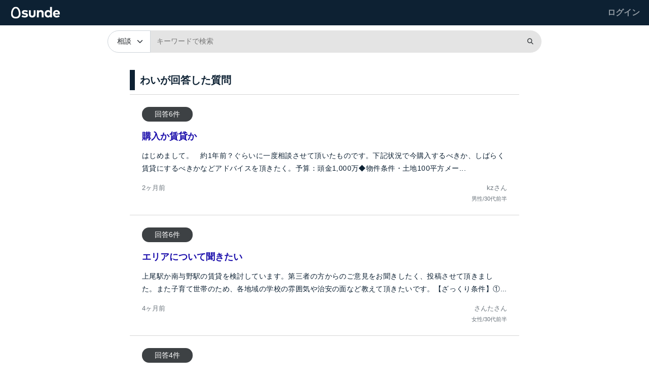

--- FILE ---
content_type: text/html; charset=utf-8
request_url: https://sun-de.jp/advisors/answer-history/1606
body_size: 14854
content:
<!DOCTYPE html>
<html lang='ja'>
<head>
<script src="https://d1vr1okcjgzg31.cloudfront.net/assets/google_tag_manager-00b26bda8c087ff0c90528bd3ffb741f3af630667598066e94a3d2d6c89d4b30.js" defer="defer"></script>
<meta content='text/html; charset=UTF-8' http-equiv='Content-Type'>
<title>投稿一覧 | すんで</title>
<meta name="csrf-param" content="authenticity_token" />
<meta name="csrf-token" content="2a2GjUlQwj9Le4p9mb2D4Ctpyd/FVFm1+a7VehqiA/4gE31rIxpsLiX19ZiZnfvGsdtiMQwNkJwX6d/FtK7nhg==" />

<link rel="stylesheet" media="all" href="https://d1vr1okcjgzg31.cloudfront.net/assets/application-057cf4b14f65ca6c7ec8789236448d7c417535a6a736dbb6c718f7629d6083a4.css" />
<script src="https://d1vr1okcjgzg31.cloudfront.net/assets/application-338cbb91040fba3618583543436d78c72598e0ee19faa63ff9220ce33bd022e8.js" media="all"></script>
<script src="https://d1vr1okcjgzg31.cloudfront.net/packs/js/application-1170aec98cb2e8668b70.js"></script>
<link href='https://sunde-saitama.com/wp-content/uploads/2020/10/sunta_face.png' rel='shortcut icon'>
<link href='https://fonts.googleapis.com/css2?family=Material+Symbols+Outlined:opsz,wght,FILL,GRAD@24,300,0,0' rel='stylesheet'>
<meta content='width=device-width, initial-scale=1, maximum-scale=1.0' name='viewport'>
<meta content='投稿一覧' name='description'>
<meta content='投稿一覧' name='twitter:description'>
<meta content='summary' name='twitter:card'>
<meta content='https://d1vr1okcjgzg31.cloudfront.net/assets/sunde_800600-3e994bea342decca9fba55d184f1c5e04490fb4c3e0ce9e69f6e0a31a685973d.png' name='twitter:image'>
<meta content='https://d1vr1okcjgzg31.cloudfront.net/assets/sunde_800600-3e994bea342decca9fba55d184f1c5e04490fb4c3e0ce9e69f6e0a31a685973d.png' property='og:image'>
<meta content='投稿一覧 | すんで' property='og:title'>
<script crossorigin='anonymous' src='https://kit.fontawesome.com/c8e4e8a90c.js'></script>
<script src='https://cdn.jsdelivr.net/npm/html2canvas@1.0.0-rc.0/dist/html2canvas.min.js'></script>
<link href='https://unpkg.com/scroll-hint@latest/css/scroll-hint.css' rel='stylesheet'>
<script src='https://unpkg.com/scroll-hint@latest/js/scroll-hint.min.js'></script>
</head>
<body>
<!-- Google Tag Manager (noscript) -->
<noscript>
<iframe height='0' src='https://www.googletagmanager.com/ns.html?id=GTM-P3ZZ9S7' style='display:none;visibility:hidden' width='0'></iframe>
</noscript>
<!-- End Google Tag Manager (noscript) -->
<header class='header'>
<div class='header__inner'>
<a class='sunde-logo' href=''>
<img width="120" alt="すんで サービスロゴ" src="https://d1vr1okcjgzg31.cloudfront.net/assets/sunde_logo-f2d5f9980baed3b7a9fbcecc6dc1d599c1742e471d7f997b35f9bc91f7fc1e89.svg" />
</a>
<a class="login-btn" href="/users/login">ログイン</a>
</div>
</header>
<div class='sub-header'>
<form action="/search" accept-charset="UTF-8" method="post"><input type="hidden" name="authenticity_token" value="6Ee/sm248DDbeknO4K25zq+1oXepXpsM66p86P6ulFMRbInD3AsForEwAkmZ/9kjHyF1Hp0nErf0+4KY9gHg6A==" /><nav class='nav-container'>
<div class='search-box'>
<select class='form-select' id='category-select' name='category'>
<option value='questions'>相談</option>
<option value='advisors'>メンター</option>
</select>
<input placeholder="キーワードで検索" type="text" id="word-text-field" name="word" />
<button class='sub-header-submit-button' type='submit'>
<i class='fas fa-search fa-fw'></i>
</button>
</div>
</nav>
</form></div>
<script>
  document.addEventListener("DOMContentLoaded", function () {
    const select = document.getElementById("category-select");
    
    function adjustWidth() {
      select.style.maxWidth = select.options[select.selectedIndex].text.length * 15 + 55 + "px"; // 余白を考慮
    }
    
    select.addEventListener("change", adjustWidth);
    adjustWidth(); // 初期設定
  });
</script>
<main>
<link rel="stylesheet" media="all" href="https://d1vr1okcjgzg31.cloudfront.net/assets/question_index-da4d9cfade8b88f59d10af0d0ee503894e0932a7c62c286186837746aa862b7f.css" />
<div class='question_list'>
<div style='margin: 24px 0px;'></div>
<div class='title-search-container'>
<h2>わいが回答した質問</h2>
</div>
<ul>
<li class='question-container question-list-page'>
<div class='question-list-page_label'>
<div class='answer_label answer_label-answered'>回答6件</div>
</div>
<h1 class='title-list-page'>
<a href="/questions/8663">購入か賃貸か</a>
</h1>
<div class='question txt-list-page'><p>はじめまして。　約1年前？ぐらいに一度相談させて頂いたものです。下記状況で今購入するべきか、しばらく賃貸にするべきかなどアドバイスを頂きたく。予算：頭金1,000万◆物件条件・土地100平方メー...</p></div>
<div class='question-container_end'>
<div class='time'>2ヶ月前</div>
<div class='user_prf user_prf-list-page'>
<div class='user-name'>kzさん</div>
<div class='user-txt'>
男性/30代前半
</div>
</div>
</div>
</li>
<li class='question-container question-list-page'>
<div class='question-list-page_label'>
<div class='answer_label answer_label-answered'>回答6件</div>
</div>
<h1 class='title-list-page'>
<a href="/questions/7607">エリアについて聞きたい</a>
</h1>
<div class='question txt-list-page'><p>上尾駅か南与野駅の賃貸を検討しています。第三者の方からのご意見をお聞きしたく、投稿させて頂きました。また子育て世帯のため、各地域の学校の雰囲気や治安の面など教えて頂きたいです。【ざっくり条件】①...</p></div>
<div class='question-container_end'>
<div class='time'>4ヶ月前</div>
<div class='user_prf user_prf-list-page'>
<div class='user-name'>さんたさん</div>
<div class='user-txt'>
女性/30代前半
</div>
</div>
</div>
</li>
<li class='question-container question-list-page'>
<div class='question-list-page_label'>
<div class='answer_label answer_label-answered'>回答4件</div>
</div>
<h1 class='title-list-page'>
<a href="/questions/4538">購入か賃貸か</a>
</h1>
<div class='question txt-list-page'><p>現在、埼玉県の賃貸マンションに住んでいます。私一人と猫一匹で車を所有しています。賃貸のままでもいいかとも思ってるのですが、持ち家の方が将来的には良いのではないかとも考えてます。終の住処として考え...</p></div>
<div class='question-container_end'>
<div class='time'>10ヶ月前</div>
<div class='user_prf user_prf-list-page'>
<div class='user-name'>ひろポンさん</div>
<div class='user-txt'>
女性/40代前半
</div>
</div>
</div>
</li>
<li class='question-container question-list-page'>
<div class='question-list-page_label'>
<div class='answer_label answer_label-answered'>回答5件</div>
</div>
<h1 class='title-list-page'>
<a href="/questions/384">オススメの物件を教えてほしい</a>
</h1>
<div class='question txt-list-page'><p>埼玉でおすすめの、東京にアクセスしやすいエリアを知りたいです。</p></div>
<div class='question-container_end'>
<div class='time'>1年以上前</div>
<div class='user_prf user_prf-list-page'>
<div class='user-name'>こあちさん</div>
<div class='user-txt'>
女性/30代前半
</div>
</div>
</div>
</li>
<li class='question-container question-list-page'>
<div class='question-list-page_label'>
<div class='answer_label answer_label-answered'>回答3件</div>
</div>
<h1 class='title-list-page'>
<a href="/questions/325">このエリアについて聞きたい</a>
</h1>
<div class='question txt-list-page'><p>家探しをしており、大宮区大成町の物件で予算内のものがあり気になっています。（夫婦週5フルで電車通勤です）現在南浦和に在住しているため、街の雰囲気などが全くわからない状態です。大宮区大成町の雰囲気...</p></div>
<div class='question-container_end'>
<div class='time'>1年以上前</div>
<div class='user_prf user_prf-list-page'>
<div class='user-name'>岬さん</div>
<div class='user-txt'>
女性/20代後半
</div>
</div>
</div>
</li>
<li class='question-container question-list-page'>
<div class='question-list-page_label'>
<div class='answer_label answer_label-answered'>回答4件</div>
</div>
<h1 class='title-list-page'>
<a href="/questions/323">オススメのエリアを知りたい</a>
</h1>
<div class='question txt-list-page'><p>現在、マンション探しをしている29歳男です単身者用のマンションを探して日々SUUMO等の物件サイトを眺めたり、新築モデルルームの見学や中古マンションの内見をしております。昨今のマンションの価格が...</p></div>
<div class='question-container_end'>
<div class='time'>1年以上前</div>
<div class='user_prf user_prf-list-page'>
<div class='user-name'>ブロッコリースプラウトさん</div>
<div class='user-txt'>
男性/20代後半
</div>
</div>
</div>
</li>
<li class='question-container question-list-page'>
<div class='question-list-page_label'>
<div class='answer_label answer_label-answered'>回答7件</div>
</div>
<h1 class='title-list-page'>
<a href="/questions/322">オススメのエリアを知りたい</a>
</h1>
<div class='question txt-list-page'><p>　伊奈・上尾・蓮田あたりの戸建を検討しています。以前は大宮以南のマンションを主に見ていたのですが、予算やおそらく車一台は常に所有するであろうことから北上を考えているところです。今特に気になってい...</p></div>
<div class='question-container_end'>
<div class='time'>1年以上前</div>
<div class='user_prf user_prf-list-page'>
<div class='user-name'>二頭身さん</div>
<div class='user-txt'>
男性/20代後半
</div>
</div>
</div>
</li>
</ul>
</div>



</main>
<footer>
<div class='footer_content'>
<ul>
<li><a href="/company">会社情報</a></li>
<li><a href="/">住まい相談「すんで」</a></li>
<li><a href="/teams">すんでTeams</a></li>
<li>
<a href="https://www.youtube.com/@sunde310">すんでチャンネル
<img class="link" src="https://d1vr1okcjgzg31.cloudfront.net/assets/application/link-e95edee262b006a0147b10fe5a17278549a17c9c94b7f77cb912e3b4cbd7979c.svg" />
</a></li>
<li>
<a href="https://sunde-saitama.com/">すんでポータル
<img class="link" src="https://d1vr1okcjgzg31.cloudfront.net/assets/application/link-e95edee262b006a0147b10fe5a17278549a17c9c94b7f77cb912e3b4cbd7979c.svg" />
</a></li>
<li>
<a href="/contact">ご相談・お問い合わせ</a>
</li>
</ul>
<div id='footer_content-contact-form'>
<div class='footer_content-contact-form-section'>
<div class='footer_content-contact-form-area'>
<p class='footer_content-contact-form-text'>
ご意見・ご感想を
<br>
ぜひお聞かせください
</p>
<form class="footer_content-contact-form" action="/feedback" accept-charset="UTF-8" data-remote="true" method="post"><input type="hidden" name="authenticity_token" value="elwWI58bo4TrDjgFR/4soYrHbZAvUV3k0XtPhlmJGjnQqz3SlWpji1i8wCoMAJB25IZe5hjXEllH/JuxbzGKJw==" /><textarea class="footer_content-contact-form-write_inbox" placeholder="サービスの良かった点、改善してほしい点などを教えてください。個別の返信ができないことをあらかじめご了承ください。" name="feedback_content" id="feedback_content">
</textarea>
<div class='footer_content-contact-form-button-area'>
<input type="submit" name="commit" value="送信する" class="footer_content-contact-form-button" data-disable-with="送信中.." disabled="disabled" />
</div>
<a class="footer_content-contact-link" href="/contact">返信が必要な場合はこちら</a>
</form></div>
</div>
</div>
</div>
<div class='footer_logo'>
<img alt="株式会社すんで" src="https://d1vr1okcjgzg31.cloudfront.net/assets/application/logo_w-bec0d12e3655dfe80ba4649ee02ee6337ccad2e4436b57effb464de8d251e214.svg" />
</div>
<div class='footer_copyright'>
Copyright
&copy;
2025
sunde Co.,Ltd. All Rights Reserved.
</div>
<div class='footer_terms'>
<div><a href="/terms">利用規約</a></div>
<div><a href="/privacy">プライバシーポリシー</a></div>
<div><a href="/law">特定商取引法に基づく表記</a></div>
</div>
</footer>
</body>
</html>
<script>
  window.addEventListener('DOMContentLoaded', (event) => {
    document.querySelector('.footer_content-contact-form-write_inbox').addEventListener('input', (e) => {
      document.querySelector('.footer_content-contact-form-button').disabled = e.target.value == "" || !e.target.value.match(/\S/g);
    })
  });
</script>
<style>
  body {
    display: flex;
    flex-flow: column;
    min-height: 100vh;
  }
  main {
    flex: 1;
  }
  
  .alert-sunde {
    color: #0d2133;
    background-color: #EAF2F9;
    border-color: #215481;
  }
  
  .overlay-when-menu-opens {
    position: fixed;
    top: 0;
    left: 0;
    width: 100vw;
    height: 100vh;
    background-color: rgba(0, 0, 0, 0.5); /* 半透明のグレー */
    z-index: 1001; /* 他の要素より前面に表示 */
    display: none;
  }
  
  /* サブヘッダー ここから*/
  .sub-header {
    padding: 10px;
  }
  
  .nav-container {
    display: flex;
    justify-content: center;
  }
  
  .search-box {
    display: flex;
    flex-grow: 1;
    max-width: 960px;
  }
  
  .search-box input[type="text"] {
    width: 100%;
    padding:0 0 0 12px;
    background-color: #e4e4e4;
    font-size: 14px;
  }
  
  .search-box select {
    max-width: 115px;
    width: 100%;
    padding:0 0 0 18px;
    border-radius: 24px 0 0 24px;
    background-color: #FFF;
    font-size: 14px;
  }
  
  .form-select:focus {
    box-shadow: none !important;
    border: 1px solid #ced4da;
  }
  
  .search-box button {
    cursor: pointer;
    padding: .8rem .9rem .8rem .8rem;
    border-radius: 0 24px 24px 0;
    border: none;
    background-color: #e4e4e4;
    color: #3D4144;
    font-size: .75rem;
  }
  
  .search-box input:focus {
    outline: 0;
  }
  
  .search-box button:hover {
  }
  
  .sub-header-submit-button {
    font-size: 16px;
  }
  
  .post-button {
    background-color: #1B6FBA;
    border: none;
    color: #fff;
    font-weight: 600;
    padding: 10px 15px;
    margin-left: 10px;
    border-radius: 4px;
    cursor: pointer;
    min-width: 115px;
    text-align: center;
    letter-spacing: 0.5px;
    box-shadow: 0px 3px 1px -2px rgba(0, 0, 0, 0.2), 0px 2px 2px 0px rgba(0, 0, 0, 0.14), 0px 1px 5px 0px rgba(0, 0, 0, 0.12);
  }
  
  .post-button:hover, .menu-button:hover {
    color: white;
    opacity: 0.9;
  }
  
  .notification-badge {
    position: absolute;
    top: -0.3rem;
    left: 0.7rem;
    width: 18px;
    height: 18px;
    border-radius: 50%;
    background-color: #d96327;
    color: white;
    text-align: center;
    font-size: 12px;
  }
  
  .header-notification {
    position: relative;
    cursor: pointer;
  }
  
  @media screen and (min-width: 920px) {
    .search-box {
      display: flex; 
      justify-content: space-between;
    }
    
    .sub-header {
      padding: 10px 20px;
      width: 70%;
      margin: 0 auto;
    }
  
    .post-button {
      padding: 10px 32px;
    }
  
    .alert-sunde {
      width: 70%;
      margin: auto;
    }
  }
  /* サブヘッダー ここまで*/
</style>


--- FILE ---
content_type: text/css
request_url: https://d1vr1okcjgzg31.cloudfront.net/assets/question_index-da4d9cfade8b88f59d10af0d0ee503894e0932a7c62c286186837746aa862b7f.css
body_size: 576
content:
main{width:95%;margin:0 auto}.question_list{margin-bottom:45px;text-align:center;margin-top:16px}.title-search-container{display:flex;align-items:center;justify-content:space-between;margin-bottom:8px}.search-input-container{position:relative;display:inline-block}.search-icon{position:absolute;left:10px;top:50%;transform:translateY(-50%);color:#d6d6d6;text-align:left}h2{text-align:left;padding:0.25em 0.5em;background:transparent;border-left:solid 10px #0d2133;font-size:16px;font-weight:600}.question-list-page{padding:16px;border-top:1px solid #d6d6d6;text-align:left}.question-list-page_label{display:flex}.answer_label{padding:4px}.answer_label-no-answer{background-color:#DDDDDD;color:#fff;width:100px;text-align:center;font-weight:500;margin-bottom:16px;border-radius:16px;font-size:14px}.answer_label-answered{background-color:#3D4144;color:#ffff;width:100px;text-align:center;font-weight:500;margin-bottom:16px;border-radius:16px;font-size:14px}.answer_label-answered-by-myself{background-color:#D1603D;color:#fff;width:100px;text-align:center;font-weight:500;margin-bottom:16px;margin-left:4px;border-radius:16px;font-size:14px}.title-list-page{font-size:16px;font-weight:600;color:#1a0dab}.title-list-page:hover{text-decoration:underline}.question{font-size:14px;font-weight:500;margin:16px 0 16px 0;letter-spacing:0.03em;line-height:1.3;word-break:break-all}.txt-list-page{margin:12px 0 16px 0}.question-container_end{display:flex;justify-content:space-between}.time{color:#6c757d;font-size:80%;text-align:right}.user_prf{margin-left:4px}.user_prf-list-page{text-align:right;color:#6c757d}.user-name{margin-bottom:4px;font-size:80%}.user-txt{font-size:70%}.pagination{display:flex;align-items:center;justify-content:center;margin-bottom:45px}.pagination span{display:flex;justify-content:center;align-items:center;flex-wrap:wrap;width:35px;height:35px;background:#fff;border:solid 1.5px #0d2133;font-size:12px;color:#0d2133;font-weight:bold;transition:all 0.15s linear;margin-left:12px}.pagination .current{background:#0d2133;color:#fff;pointer-events:none}.pagination .first,.pagination .last,.pagination .prev,.pagination .next,.pagination .truncate{font-size:20px}@media screen and (min-width: 992px){h2{font-size:20px;border-left:solid 10px #0d2133}.title-list-page{font-size:18px}.question{line-height:1.8}.question-list-page{padding:24px}main{width:60%}}


--- FILE ---
content_type: image/svg+xml
request_url: https://d1vr1okcjgzg31.cloudfront.net/assets/sunde_logo-f2d5f9980baed3b7a9fbcecc6dc1d599c1742e471d7f997b35f9bc91f7fc1e89.svg
body_size: 1095
content:
<svg width="749" height="158" viewBox="0 0 749 158" fill="none" xmlns="http://www.w3.org/2000/svg">
<g clip-path="url(#clip0_798_143)">
<path d="M131.825 6.04785C84.7707 6.04785 68.2988 74.8275 73.971 106.193C78.1624 129.301 95.8358 151.864 131.825 151.864C167.815 151.864 185.488 129.301 189.666 106.193C195.338 74.8694 178.866 6.04785 131.825 6.04785ZM169.547 92.2914C168.43 116.28 156.61 130.907 131.825 130.907C107.041 130.907 95.1931 116.28 94.1034 92.2914C93.0975 70.7061 105.28 25.3419 131.825 25.3419C158.37 25.3419 170.567 70.748 169.575 92.3333L169.547 92.2914Z" fill="white"/>
<path d="M271.903 73.568C264.987 70.159 253.95 66.5824 244.156 66.4846C235.271 66.4846 230.786 69.6142 230.786 74.3783C230.786 79.4079 237.073 80.6653 244.967 81.8249L252.693 82.9985C271.54 85.7927 282.032 94.3011 282.032 109.027C282.032 126.979 267.306 138.561 242.089 138.561C230.227 138.561 214.705 136.312 203.389 128.321L212.693 110.549C220.14 115.495 229.207 119.086 242.312 119.086C253.182 119.086 258.379 116.026 258.379 110.913C258.379 106.721 253.992 104.36 243.933 102.921L236.835 101.929C216.731 99.1351 206.77 90.3612 206.77 75.5519C206.77 57.6829 220.601 47.0928 243.486 47.0928C256.084 46.8653 268.549 49.6987 279.811 55.3497L271.903 73.568Z" fill="white"/>
<path d="M375.265 99.2482C375.265 126.715 355.887 138.563 334.162 138.563C312.437 138.563 292.961 126.715 292.961 99.2482V49.3574H316.39V97.2084C316.39 111.179 324.019 116.768 334.162 116.768C344.305 116.768 351.933 111.179 351.933 97.2084V49.3574H375.265V99.2482Z" fill="white"/>
<path d="M474.401 80.9362V136.318H450.972V88.4806C450.972 75.9066 444.685 68.9211 434.011 68.9211C423.952 68.9211 415.611 75.4875 415.611 88.5923V136.248H392.182V49.3615H414.982V59.6023C421.172 50.3535 430.686 47.0284 440.564 47.0284C460.305 47.0004 474.401 60.734 474.401 80.9362Z" fill="white"/>
<path d="M553.781 58.3984V7.05469H577.113V136.315H554.228V126.717C548.57 133.703 540.132 138.565 528.2 138.565C504.226 138.565 486.105 118.907 486.105 92.7813C486.105 66.6553 504.268 46.998 528.2 46.998C539.866 46.998 548.123 51.5805 553.781 58.3984ZM510.066 92.7813C510.066 106.068 518.77 116.742 532.503 116.742C545.874 116.742 554.941 106.515 554.941 92.7813C554.941 79.0477 545.874 68.8209 532.503 68.8209C518.77 68.8209 510.066 79.4948 510.066 92.7813Z" fill="white"/>
<path d="M676.072 92.6712C676.076 95.3089 675.927 97.9446 675.625 100.565H613.957C616.471 113.139 625.273 118.602 636.31 118.602C644.386 118.416 652.151 115.456 658.301 110.219L672.034 125.294C662.157 134.361 649.597 138.496 634.955 138.496C608.298 138.496 589.814 120.334 589.814 92.9786C589.814 65.6232 607.767 46.874 633.795 46.874C658.832 46.9998 675.988 65.5813 676.072 92.6712ZM614.054 84.582H652.559C650.407 73.4051 643.673 67.174 633.614 67.174C622.577 67.202 616.108 73.8382 614.054 84.6099V84.582Z" fill="white"/>
</g>
<defs>
<clipPath id="clip0_798_143">
<rect width="603.174" height="145.816" fill="white" transform="translate(72.918 6.08594)"/>
</clipPath>
</defs>
</svg>


--- FILE ---
content_type: application/javascript
request_url: https://d1vr1okcjgzg31.cloudfront.net/assets/application-338cbb91040fba3618583543436d78c72598e0ee19faa63ff9220ce33bd022e8.js
body_size: 23100
content:
/*
 Copyright (C) Federico Zivolo 2019
 Distributed under the MIT License (license terms are at http://opensource.org/licenses/MIT).
 */
!function(t,e){"object"==typeof exports&&"undefined"!=typeof module?module.exports=e():"function"==typeof define&&define.amd?define(e):t.Popper=e()}(this,function(){"use strict";function t(t){return t&&"[object Function]"==={}.toString.call(t)}function e(t,e){if(1!==t.nodeType)return[];var n=t.ownerDocument.defaultView.getComputedStyle(t,null);return e?n[e]:n}function n(t){return"HTML"===t.nodeName?t:t.parentNode||t.host}function i(t){if(!t)return document.body;switch(t.nodeName){case"HTML":case"BODY":return t.ownerDocument.body;case"#document":return t.body}var o=e(t),r=o.overflow,s=o.overflowX,a=o.overflowY;return/(auto|scroll|overlay)/.test(r+a+s)?t:i(n(t))}function o(t){return t&&t.referenceNode?t.referenceNode:t}function r(t){return 11===t?ot:10===t?rt:ot||rt}function s(t){if(!t)return document.documentElement;for(var n=r(10)?document.body:null,i=t.offsetParent||null;i===n&&t.nextElementSibling;)i=(t=t.nextElementSibling).offsetParent;var o=i&&i.nodeName;return o&&"BODY"!==o&&"HTML"!==o?-1!==["TH","TD","TABLE"].indexOf(i.nodeName)&&"static"===e(i,"position")?s(i):i:t?t.ownerDocument.documentElement:document.documentElement}function a(t){var e=t.nodeName;return"BODY"!==e&&("HTML"===e||s(t.firstElementChild)===t)}function l(t){return null===t.parentNode?t:l(t.parentNode)}function c(t,e){if(!(t&&t.nodeType&&e&&e.nodeType))return document.documentElement;var n=t.compareDocumentPosition(e)&Node.DOCUMENT_POSITION_FOLLOWING,i=n?t:e,o=n?e:t,r=document.createRange();r.setStart(i,0),r.setEnd(o,0);var f=r.commonAncestorContainer;if(t!==f&&e!==f||i.contains(o))return a(f)?f:s(f);var u=l(t);return u.host?c(u.host,e):c(t,l(e).host)}function f(t){var e="top"===(1<arguments.length&&void 0!==arguments[1]?arguments[1]:"top")?"scrollTop":"scrollLeft",n=t.nodeName;if("BODY"===n||"HTML"===n){var i=t.ownerDocument.documentElement;return(t.ownerDocument.scrollingElement||i)[e]}return t[e]}function u(t,e){var n=2<arguments.length&&void 0!==arguments[2]&&arguments[2],i=f(e,"top"),o=f(e,"left"),r=n?-1:1;return t.top+=i*r,t.bottom+=i*r,t.left+=o*r,t.right+=o*r,t}function h(t,e){var n="x"===e?"Left":"Top",i="Left"==n?"Right":"Bottom";return parseFloat(t["border"+n+"Width"],10)+parseFloat(t["border"+i+"Width"],10)}function d(t,e,n,i){return tt(e["offset"+t],e["scroll"+t],n["client"+t],n["offset"+t],n["scroll"+t],r(10)?parseInt(n["offset"+t])+parseInt(i["margin"+("Height"===t?"Top":"Left")])+parseInt(i["margin"+("Height"===t?"Bottom":"Right")]):0)}function p(t){var e=t.body,n=t.documentElement,i=r(10)&&getComputedStyle(n);return{height:d("Height",e,n,i),width:d("Width",e,n,i)}}function g(t){return ct({},t,{right:t.left+t.width,bottom:t.top+t.height})}function m(t){var n={};try{if(r(10)){n=t.getBoundingClientRect();var i=f(t,"top"),o=f(t,"left");n.top+=i,n.left+=o,n.bottom+=i,n.right+=o}else n=t.getBoundingClientRect()}catch(e){}var s={left:n.left,top:n.top,width:n.right-n.left,height:n.bottom-n.top},a="HTML"===t.nodeName?p(t.ownerDocument):{},l=a.width||t.clientWidth||s.width,c=a.height||t.clientHeight||s.height,u=t.offsetWidth-l,d=t.offsetHeight-c;if(u||d){var m=e(t);u-=h(m,"x"),d-=h(m,"y"),s.width-=u,s.height-=d}return g(s)}function v(t,n){var o=2<arguments.length&&void 0!==arguments[2]&&arguments[2],s=r(10),a="HTML"===n.nodeName,l=m(t),c=m(n),f=i(t),h=e(n),d=parseFloat(h.borderTopWidth,10),p=parseFloat(h.borderLeftWidth,10);o&&a&&(c.top=tt(c.top,0),c.left=tt(c.left,0));var v=g({top:l.top-c.top-d,left:l.left-c.left-p,width:l.width,height:l.height});if(v.marginTop=0,v.marginLeft=0,!s&&a){var _=parseFloat(h.marginTop,10),y=parseFloat(h.marginLeft,10);v.top-=d-_,v.bottom-=d-_,v.left-=p-y,v.right-=p-y,v.marginTop=_,v.marginLeft=y}return(s&&!o?n.contains(f):n===f&&"BODY"!==f.nodeName)&&(v=u(v,n)),v}function _(t){var e=1<arguments.length&&void 0!==arguments[1]&&arguments[1],n=t.ownerDocument.documentElement,i=v(t,n),o=tt(n.clientWidth,window.innerWidth||0),r=tt(n.clientHeight,window.innerHeight||0),s=e?0:f(n),a=e?0:f(n,"left");return g({top:s-i.top+i.marginTop,left:a-i.left+i.marginLeft,width:o,height:r})}function y(t){var i=t.nodeName;if("BODY"===i||"HTML"===i)return!1;if("fixed"===e(t,"position"))return!0;var o=n(t);return!!o&&y(o)}function b(t){if(!t||!t.parentElement||r())return document.documentElement;for(var n=t.parentElement;n&&"none"===e(n,"transform");)n=n.parentElement;return n||document.documentElement}function w(t,e,r,s){var a=4<arguments.length&&void 0!==arguments[4]&&arguments[4],l={top:0,left:0},f=a?b(t):c(t,o(e));if("viewport"===s)l=_(f,a);else{var u;"scrollParent"===s?"BODY"===(u=i(n(e))).nodeName&&(u=t.ownerDocument.documentElement):u="window"===s?t.ownerDocument.documentElement:s;var h=v(u,f,a);if("HTML"!==u.nodeName||y(f))l=h;else{var d=p(t.ownerDocument),g=d.height,m=d.width;l.top+=h.top-h.marginTop,l.bottom=g+h.top,l.left+=h.left-h.marginLeft,l.right=m+h.left}}var w="number"==typeof(r=r||0);return l.left+=w?r:r.left||0,l.top+=w?r:r.top||0,l.right-=w?r:r.right||0,l.bottom-=w?r:r.bottom||0,l}function E(t){return t.width*t.height}function T(t,e,n,i,o){var r=5<arguments.length&&void 0!==arguments[5]?arguments[5]:0;if(-1===t.indexOf("auto"))return t;var s=w(n,i,r,o),a={top:{width:s.width,height:e.top-s.top},right:{width:s.right-e.right,height:s.height},bottom:{width:s.width,height:s.bottom-e.bottom},left:{width:e.left-s.left,height:s.height}},l=Object.keys(a).map(function(t){return ct({key:t},a[t],{area:E(a[t])})}).sort(function(t,e){return e.area-t.area}),c=l.filter(function(t){var e=t.width,i=t.height;return e>=n.clientWidth&&i>=n.clientHeight}),f=0<c.length?c[0].key:l[0].key,u=t.split("-")[1];return f+(u?"-"+u:"")}function D(t,e,n){var i=3<arguments.length&&void 0!==arguments[3]?arguments[3]:null;return v(n,i?b(e):c(e,o(n)),i)}function L(t){var e=t.ownerDocument.defaultView.getComputedStyle(t),n=parseFloat(e.marginTop||0)+parseFloat(e.marginBottom||0),i=parseFloat(e.marginLeft||0)+parseFloat(e.marginRight||0);return{width:t.offsetWidth+i,height:t.offsetHeight+n}}function C(t){var e={left:"right",right:"left",bottom:"top",top:"bottom"};return t.replace(/left|right|bottom|top/g,function(t){return e[t]})}function k(t,e,n){n=n.split("-")[0];var i=L(t),o={width:i.width,height:i.height},r=-1!==["right","left"].indexOf(n),s=r?"top":"left",a=r?"left":"top",l=r?"height":"width",c=r?"width":"height";return o[s]=e[s]+e[l]/2-i[l]/2,o[a]=n===a?e[a]-i[c]:e[C(a)],o}function O(t,e){return Array.prototype.find?t.find(e):t.filter(e)[0]}function A(t,e,n){if(Array.prototype.findIndex)return t.findIndex(function(t){return t[e]===n});var i=O(t,function(t){return t[e]===n});return t.indexOf(i)}function S(e,n,i){return(void 0===i?e:e.slice(0,A(e,"name",i))).forEach(function(e){e["function"]&&console.warn("`modifier.function` is deprecated, use `modifier.fn`!");var i=e["function"]||e.fn;e.enabled&&t(i)&&(n.offsets.popper=g(n.offsets.popper),n.offsets.reference=g(n.offsets.reference),n=i(n,e))}),n}function N(){if(!this.state.isDestroyed){var t={instance:this,styles:{},arrowStyles:{},attributes:{},flipped:!1,offsets:{}};t.offsets.reference=D(this.state,this.popper,this.reference,this.options.positionFixed),t.placement=T(this.options.placement,t.offsets.reference,this.popper,this.reference,this.options.modifiers.flip.boundariesElement,this.options.modifiers.flip.padding),t.originalPlacement=t.placement,t.positionFixed=this.options.positionFixed,t.offsets.popper=k(this.popper,t.offsets.reference,t.placement),t.offsets.popper.position=this.options.positionFixed?"fixed":"absolute",t=S(this.modifiers,t),this.state.isCreated?this.options.onUpdate(t):(this.state.isCreated=!0,this.options.onCreate(t))}}function I(t,e){return t.some(function(t){var n=t.name;return t.enabled&&n===e})}function x(t){for(var e=[!1,"ms","Webkit","Moz","O"],n=t.charAt(0).toUpperCase()+t.slice(1),i=0;i<e.length;i++){var o=e[i],r=o?""+o+n:t;if("undefined"!=typeof document.body.style[r])return r}return null}function j(){return this.state.isDestroyed=!0,I(this.modifiers,"applyStyle")&&(this.popper.removeAttribute("x-placement"),this.popper.style.position="",this.popper.style.top="",this.popper.style.left="",this.popper.style.right="",this.popper.style.bottom="",this.popper.style.willChange="",this.popper.style[x("transform")]=""),this.disableEventListeners(),this.options.removeOnDestroy&&this.popper.parentNode.removeChild(this.popper),this}function P(t){var e=t.ownerDocument;return e?e.defaultView:window}function H(t,e,n,o){var r="BODY"===t.nodeName,s=r?t.ownerDocument.defaultView:t;s.addEventListener(e,n,{passive:!0}),r||H(i(s.parentNode),e,n,o),o.push(s)}function M(t,e,n,o){n.updateBound=o,P(t).addEventListener("resize",n.updateBound,{passive:!0});var r=i(t);return H(r,"scroll",n.updateBound,n.scrollParents),n.scrollElement=r,n.eventsEnabled=!0,n}function R(){this.state.eventsEnabled||(this.state=M(this.reference,this.options,this.state,this.scheduleUpdate))}function B(t,e){return P(t).removeEventListener("resize",e.updateBound),e.scrollParents.forEach(function(t){t.removeEventListener("scroll",e.updateBound)}),e.updateBound=null,e.scrollParents=[],e.scrollElement=null,e.eventsEnabled=!1,e}function F(){this.state.eventsEnabled&&(cancelAnimationFrame(this.scheduleUpdate),this.state=B(this.reference,this.state))}function W(t){return""!==t&&!isNaN(parseFloat(t))&&isFinite(t)}function U(t,e){Object.keys(e).forEach(function(n){var i="";-1!==["width","height","top","right","bottom","left"].indexOf(n)&&W(e[n])&&(i="px"),t.style[n]=e[n]+i})}function Q(t,e){Object.keys(e).forEach(function(n){!1===e[n]?t.removeAttribute(n):t.setAttribute(n,e[n])})}function K(t,e){var n=t.offsets,i=n.popper,o=n.reference,r=J,s=function(t){return t},a=r(o.width),l=r(i.width),c=-1!==["left","right"].indexOf(t.placement),f=-1!==t.placement.indexOf("-"),u=e?c||f||a%2==l%2?r:Z:s,h=e?r:s;return{left:u(1==a%2&&1==l%2&&!f&&e?i.left-1:i.left),top:h(i.top),bottom:h(i.bottom),right:u(i.right)}}function V(t,e,n){var i=O(t,function(t){return t.name===e}),o=!!i&&t.some(function(t){return t.name===n&&t.enabled&&t.order<i.order});if(!o){var r="`"+e+"`";console.warn("`"+n+"` modifier is required by "+r+" modifier in order to work, be sure to include it before "+r+"!")}return o}function Y(t){return"end"===t?"start":"start"===t?"end":t}function z(t){var e=1<arguments.length&&void 0!==arguments[1]&&arguments[1],n=ht.indexOf(t),i=ht.slice(n+1).concat(ht.slice(0,n));return e?i.reverse():i}function q(t,e,n,i){var o=t.match(/((?:\-|\+)?\d*\.?\d*)(.*)/),r=+o[1],s=o[2];if(!r)return t;if(0===s.indexOf("%")){var a;switch(s){case"%p":a=n;break;case"%":case"%r":default:a=i}return g(a)[e]/100*r}return"vh"===s||"vw"===s?("vh"===s?tt(document.documentElement.clientHeight,window.innerHeight||0):tt(document.documentElement.clientWidth,window.innerWidth||0))/100*r:r}function X(t,e,n,i){var o=[0,0],r=-1!==["right","left"].indexOf(i),s=t.split(/(\+|\-)/).map(function(t){return t.trim()}),a=s.indexOf(O(s,function(t){return-1!==t.search(/,|\s/)}));s[a]&&-1===s[a].indexOf(",")&&console.warn("Offsets separated by white space(s) are deprecated, use a comma (,) instead.");var l=/\s*,\s*|\s+/,c=-1===a?[s]:[s.slice(0,a).concat([s[a].split(l)[0]]),[s[a].split(l)[1]].concat(s.slice(a+1))];return(c=c.map(function(t,i){var o=(1===i?!r:r)?"height":"width",s=!1;return t.reduce(function(t,e){return""===t[t.length-1]&&-1!==["+","-"].indexOf(e)?(t[t.length-1]=e,s=!0,t):s?(t[t.length-1]+=e,s=!1,t):t.concat(e)},[]).map(function(t){return q(t,o,e,n)})})).forEach(function(t,e){t.forEach(function(n,i){W(n)&&(o[e]+=n*("-"===t[i-1]?-1:1))})}),o}function G(t,e){var n,i=e.offset,o=t.placement,r=t.offsets,s=r.popper,a=r.reference,l=o.split("-")[0];return n=W(+i)?[+i,0]:X(i,s,a,l),"left"===l?(s.top+=n[0],s.left-=n[1]):"right"===l?(s.top+=n[0],s.left+=n[1]):"top"===l?(s.left+=n[0],s.top-=n[1]):"bottom"===l&&(s.left+=n[0],s.top+=n[1]),t.popper=s,t}var $=Math.min,Z=Math.floor,J=Math.round,tt=Math.max,et="undefined"!=typeof window&&"undefined"!=typeof document&&"undefined"!=typeof navigator,nt=function(){for(var t=["Edge","Trident","Firefox"],e=0;e<t.length;e+=1)if(et&&0<=navigator.userAgent.indexOf(t[e]))return 1;return 0}(),it=et&&window.Promise?function(t){var e=!1;return function(){e||(e=!0,window.Promise.resolve().then(function(){e=!1,t()}))}}:function(t){var e=!1;return function(){e||(e=!0,setTimeout(function(){e=!1,t()},nt))}},ot=et&&!(!window.MSInputMethodContext||!document.documentMode),rt=et&&/MSIE 10/.test(navigator.userAgent),st=function(t,e){if(!(t instanceof e))throw new TypeError("Cannot call a class as a function")},at=function(){function t(t,e){for(var n,i=0;i<e.length;i++)(n=e[i]).enumerable=n.enumerable||!1,n.configurable=!0,"value"in n&&(n.writable=!0),Object.defineProperty(t,n.key,n)}return function(e,n,i){return n&&t(e.prototype,n),i&&t(e,i),e}}(),lt=function(t,e,n){return e in t?Object.defineProperty(t,e,{value:n,enumerable:!0,configurable:!0,writable:!0}):t[e]=n,t},ct=Object.assign||function(t){for(var e,n=1;n<arguments.length;n++)for(var i in e=arguments[n])Object.prototype.hasOwnProperty.call(e,i)&&(t[i]=e[i]);return t},ft=et&&/Firefox/i.test(navigator.userAgent),ut=["auto-start","auto","auto-end","top-start","top","top-end","right-start","right","right-end","bottom-end","bottom","bottom-start","left-end","left","left-start"],ht=ut.slice(3),dt={FLIP:"flip",CLOCKWISE:"clockwise",COUNTERCLOCKWISE:"counterclockwise"},pt=function(){function e(n,i){var o=this,r=2<arguments.length&&void 0!==arguments[2]?arguments[2]:{};st(this,e),this.scheduleUpdate=function(){return requestAnimationFrame(o.update)},this.update=it(this.update.bind(this)),this.options=ct({},e.Defaults,r),this.state={isDestroyed:!1,isCreated:!1,scrollParents:[]},this.reference=n&&n.jquery?n[0]:n,this.popper=i&&i.jquery?i[0]:i,this.options.modifiers={},Object.keys(ct({},e.Defaults.modifiers,r.modifiers)).forEach(function(t){o.options.modifiers[t]=ct({},e.Defaults.modifiers[t]||{},r.modifiers?r.modifiers[t]:{})}),this.modifiers=Object.keys(this.options.modifiers).map(function(t){return ct({name:t},o.options.modifiers[t])}).sort(function(t,e){return t.order-e.order}),this.modifiers.forEach(function(e){e.enabled&&t(e.onLoad)&&e.onLoad(o.reference,o.popper,o.options,e,o.state)}),this.update();var s=this.options.eventsEnabled;s&&this.enableEventListeners(),this.state.eventsEnabled=s}return at(e,[{key:"update",value:function(){return N.call(this)}},{key:"destroy",value:function(){return j.call(this)}},{key:"enableEventListeners",value:function(){return R.call(this)}},{key:"disableEventListeners",value:function(){return F.call(this)}}]),e}();return pt.Utils=("undefined"==typeof window?global:window).PopperUtils,pt.placements=ut,pt.Defaults={placement:"bottom",positionFixed:!1,eventsEnabled:!0,removeOnDestroy:!1,onCreate:function(){},onUpdate:function(){},modifiers:{shift:{order:100,enabled:!0,fn:function(t){var e=t.placement,n=e.split("-")[0],i=e.split("-")[1];if(i){var o=t.offsets,r=o.reference,s=o.popper,a=-1!==["bottom","top"].indexOf(n),l=a?"left":"top",c=a?"width":"height",f={start:lt({},l,r[l]),end:lt({},l,r[l]+r[c]-s[c])};t.offsets.popper=ct({},s,f[i])}return t}},offset:{order:200,enabled:!0,fn:G,offset:0},preventOverflow:{order:300,enabled:!0,fn:function(t,e){var n=e.boundariesElement||s(t.instance.popper);t.instance.reference===n&&(n=s(n));var i=x("transform"),o=t.instance.popper.style,r=o.top,a=o.left,l=o[i];o.top="",o.left="",o[i]="";var c=w(t.instance.popper,t.instance.reference,e.padding,n,t.positionFixed);o.top=r,o.left=a,o[i]=l,e.boundaries=c;var f=e.priority,u=t.offsets.popper,h={primary:function(t){var n=u[t];return u[t]<c[t]&&!e.escapeWithReference&&(n=tt(u[t],c[t])),lt({},t,n)},secondary:function(t){var n="right"===t?"left":"top",i=u[n];return u[t]>c[t]&&!e.escapeWithReference&&(i=$(u[n],c[t]-("right"===t?u.width:u.height))),lt({},n,i)}};return f.forEach(function(t){var e=-1===["left","top"].indexOf(t)?"secondary":"primary";u=ct({},u,h[e](t))}),t.offsets.popper=u,t},priority:["left","right","top","bottom"],padding:5,boundariesElement:"scrollParent"},keepTogether:{order:400,enabled:!0,fn:function(t){var e=t.offsets,n=e.popper,i=e.reference,o=t.placement.split("-")[0],r=Z,s=-1!==["top","bottom"].indexOf(o),a=s?"right":"bottom",l=s?"left":"top",c=s?"width":"height";return n[a]<r(i[l])&&(t.offsets.popper[l]=r(i[l])-n[c]),n[l]>r(i[a])&&(t.offsets.popper[l]=r(i[a])),t}},arrow:{order:500,enabled:!0,fn:function(t,n){var i;if(!V(t.instance.modifiers,"arrow","keepTogether"))return t;var o=n.element;if("string"==typeof o){if(!(o=t.instance.popper.querySelector(o)))return t}else if(!t.instance.popper.contains(o))return console.warn("WARNING: `arrow.element` must be child of its popper element!"),t;var r=t.placement.split("-")[0],s=t.offsets,a=s.popper,l=s.reference,c=-1!==["left","right"].indexOf(r),f=c?"height":"width",u=c?"Top":"Left",h=u.toLowerCase(),d=c?"left":"top",p=c?"bottom":"right",m=L(o)[f];l[p]-m<a[h]&&(t.offsets.popper[h]-=a[h]-(l[p]-m)),l[h]+m>a[p]&&(t.offsets.popper[h]+=l[h]+m-a[p]),t.offsets.popper=g(t.offsets.popper);var v=l[h]+l[f]/2-m/2,_=e(t.instance.popper),y=parseFloat(_["margin"+u],10),b=parseFloat(_["border"+u+"Width"],10),w=v-t.offsets.popper[h]-y-b;return w=tt($(a[f]-m,w),0),t.arrowElement=o,t.offsets.arrow=(lt(i={},h,J(w)),lt(i,d,""),i),t},element:"[x-arrow]"},flip:{order:600,enabled:!0,fn:function(t,e){if(I(t.instance.modifiers,"inner"))return t;if(t.flipped&&t.placement===t.originalPlacement)return t;var n=w(t.instance.popper,t.instance.reference,e.padding,e.boundariesElement,t.positionFixed),i=t.placement.split("-")[0],o=C(i),r=t.placement.split("-")[1]||"",s=[];switch(e.behavior){case dt.FLIP:s=[i,o];break;case dt.CLOCKWISE:s=z(i);break;case dt.COUNTERCLOCKWISE:s=z(i,!0);break;default:s=e.behavior}return s.forEach(function(a,l){if(i!==a||s.length===l+1)return t;i=t.placement.split("-")[0],o=C(i);var c=t.offsets.popper,f=t.offsets.reference,u=Z,h="left"===i&&u(c.right)>u(f.left)||"right"===i&&u(c.left)<u(f.right)||"top"===i&&u(c.bottom)>u(f.top)||"bottom"===i&&u(c.top)<u(f.bottom),d=u(c.left)<u(n.left),p=u(c.right)>u(n.right),g=u(c.top)<u(n.top),m=u(c.bottom)>u(n.bottom),v="left"===i&&d||"right"===i&&p||"top"===i&&g||"bottom"===i&&m,_=-1!==["top","bottom"].indexOf(i),y=!!e.flipVariations&&(_&&"start"===r&&d||_&&"end"===r&&p||!_&&"start"===r&&g||!_&&"end"===r&&m),b=!!e.flipVariationsByContent&&(_&&"start"===r&&p||_&&"end"===r&&d||!_&&"start"===r&&m||!_&&"end"===r&&g),w=y||b;(h||v||w)&&(t.flipped=!0,(h||v)&&(i=s[l+1]),w&&(r=Y(r)),t.placement=i+(r?"-"+r:""),t.offsets.popper=ct({},t.offsets.popper,k(t.instance.popper,t.offsets.reference,t.placement)),t=S(t.instance.modifiers,t,"flip"))}),t},behavior:"flip",padding:5,boundariesElement:"viewport",flipVariations:!1,flipVariationsByContent:!1},inner:{order:700,enabled:!1,fn:function(t){var e=t.placement,n=e.split("-")[0],i=t.offsets,o=i.popper,r=i.reference,s=-1!==["left","right"].indexOf(n),a=-1===["top","left"].indexOf(n);return o[s?"left":"top"]=r[n]-(a?o[s?"width":"height"]:0),t.placement=C(e),t.offsets.popper=g(o),t}},hide:{order:800,enabled:!0,fn:function(t){if(!V(t.instance.modifiers,"hide","preventOverflow"))return t;var e=t.offsets.reference,n=O(t.instance.modifiers,function(t){return"preventOverflow"===t.name}).boundaries;if(e.bottom<n.top||e.left>n.right||e.top>n.bottom||e.right<n.left){if(!0===t.hide)return t;t.hide=!0,t.attributes["x-out-of-boundaries"]=""}else{if(!1===t.hide)return t;t.hide=!1,t.attributes["x-out-of-boundaries"]=!1}return t}},computeStyle:{order:850,enabled:!0,fn:function(t,e){var n=e.x,i=e.y,o=t.offsets.popper,r=O(t.instance.modifiers,function(t){return"applyStyle"===t.name}).gpuAcceleration;void 0!==r&&console.warn("WARNING: `gpuAcceleration` option moved to `computeStyle` modifier and will not be supported in future versions of Popper.js!");var a,l,c=void 0===r?e.gpuAcceleration:r,f=s(t.instance.popper),u=m(f),h={position:o.position},d=K(t,2>window.devicePixelRatio||!ft),p="bottom"===n?"top":"bottom",g="right"===i?"left":"right",v=x("transform");if(l="bottom"==p?"HTML"===f.nodeName?-f.clientHeight+d.bottom:-u.height+d.bottom:d.top,a="right"==g?"HTML"===f.nodeName?-f.clientWidth+d.right:-u.width+d.right:d.left,c&&v)h[v]="translate3d("+a+"px, "+l+"px, 0)",h[p]=0,h[g]=0,h.willChange="transform";else{var _="bottom"==p?-1:1,y="right"==g?-1:1;h[p]=l*_,h[g]=a*y,h.willChange=p+", "+g}var b={"x-placement":t.placement};return t.attributes=ct({},b,t.attributes),t.styles=ct({},h,t.styles),t.arrowStyles=ct({},t.offsets.arrow,t.arrowStyles),t},gpuAcceleration:!0,x:"bottom",y:"right"},applyStyle:{order:900,enabled:!0,fn:function(t){return U(t.instance.popper,t.styles),Q(t.instance.popper,t.attributes),t.arrowElement&&Object.keys(t.arrowStyles).length&&U(t.arrowElement,t.arrowStyles),t},onLoad:function(t,e,n,i,o){var r=D(o,e,t,n.positionFixed),s=T(n.placement,r,e,t,n.modifiers.flip.boundariesElement,n.modifiers.flip.padding);return e.setAttribute("x-placement",s),U(e,{position:n.positionFixed?"fixed":"absolute"}),n},gpuAcceleration:void 0}}},pt}),
/*!
  * Bootstrap v5.0.0-alpha3 (https://getbootstrap.com/)
  * Copyright 2011-2020 The Bootstrap Authors (https://github.com/twbs/bootstrap/graphs/contributors)
  * Licensed under MIT (https://github.com/twbs/bootstrap/blob/main/LICENSE)
  */
function(t,e){"object"==typeof exports&&"undefined"!=typeof module?module.exports=e(require("popper.js")):"function"==typeof define&&define.amd?define(["popper.js"],e):(t="undefined"!=typeof globalThis?globalThis:t||self).bootstrap=e(t.Popper)}(this,function(t){"use strict";function e(t){return t&&"object"==typeof t&&"default"in t?t:{"default":t}}function n(t,e){for(var n=0;n<e.length;n++){var i=e[n];i.enumerable=i.enumerable||!1,i.configurable=!0,"value"in i&&(i.writable=!0),Object.defineProperty(t,i.key,i)}}function i(t,e,i){return e&&n(t.prototype,e),i&&n(t,i),t}function o(){return(o=Object.assign||function(t){for(var e=1;e<arguments.length;e++){var n=arguments[e];for(var i in n)Object.prototype.hasOwnProperty.call(n,i)&&(t[i]=n[i])}return t}).apply(this,arguments)}function r(t,e){t.prototype=Object.create(e.prototype),t.prototype.constructor=t,t.__proto__=e}function s(t,e){return e&&e+"::"+Y++||t.uidEvent||Y++}function a(t){var e=s(t);return t.uidEvent=e,V[e]=V[e]||{},V[e]}function l(t,e){return function n(i){return i.delegateTarget=t,n.oneOff&&X.off(t,i.type,e),e.apply(t,[i])}}function c(t,e,n){return function i(o){for(var r=t.querySelectorAll(e),s=o.target;s&&s!==this;s=s.parentNode)for(var a=r.length;a--;)if(r[a]===s)return o.delegateTarget=s,i.oneOff&&X.off(t,o.type,n),n.apply(s,[o]);return null}}function f(t,e,n){void 0===n&&(n=null);for(var i=Object.keys(t),o=0,r=i.length;o<r;o++){var s=t[i[o]];if(s.originalHandler===e&&s.delegationSelector===n)return s}return null}function u(t,e,n){var i="string"==typeof e,o=i?n:e,r=t.replace(Q,""),s=z[r];return s&&(r=s),q.indexOf(r)>-1||(r=t),[i,o,r]}function h(t,e,n,i,o){if("string"==typeof e&&t){n||(n=i,i=null);var r=u(e,n,i),h=r[0],d=r[1],p=r[2],g=a(t),m=g[p]||(g[p]={}),v=f(m,d,h?n:null);if(v)v.oneOff=v.oneOff&&o;else{var _=s(d,e.replace(U,"")),y=h?c(t,n,i):l(t,n);y.delegationSelector=h?n:null,y.originalHandler=d,y.oneOff=o,y.uidEvent=_,m[_]=y,t.addEventListener(p,y,h)}}}function d(t,e,n,i,o){var r=f(e[n],i,o);r&&(t.removeEventListener(n,r,Boolean(o)),delete e[n][r.uidEvent])}function p(t,e,n,i){var o=e[n]||{};Object.keys(o).forEach(function(r){if(r.indexOf(i)>-1){var s=o[r];d(t,e,n,s.originalHandler,s.delegationSelector)}})}function g(t){return"true"===t||"false"!==t&&(t===Number(t).toString()?Number(t):""===t||"null"===t?null:t)}function m(t){return t.replace(/[A-Z]/g,function(t){return"-"+t.toLowerCase()})}function v(t,e,n){var i;if(!t.length)return t;if(n&&"function"==typeof n)return n(t);for(var o=(new window.DOMParser).parseFromString(t,"text/html"),r=Object.keys(e),s=(i=[]).concat.apply(i,o.body.querySelectorAll("*")),a=function(t){var n,i=s[t],o=i.nodeName.toLowerCase();if(-1===r.indexOf(o))return i.parentNode.removeChild(i),"continue";var a=(n=[]).concat.apply(n,i.attributes),l=[].concat(e["*"]||[],e[o]||[]);a.forEach(function(t){ti(t,l)||i.removeAttribute(t.nodeName)})},l=0,c=s.length;l<c;l++)a(l);return o.body.innerHTML}var _,y,b=e(t),w=1e6,E=1e3,T="transitionend",D=function(t){return null===t||t===undefined?""+t:{}.toString.call(t).match(/\s([a-z]+)/i)[1].toLowerCase()},L=function(t){do{t+=Math.floor(Math.random()*w)}while(document.getElementById(t));return t},C=function(t){var e=t.getAttribute("data-target");if(!e||"#"===e){var n=t.getAttribute("href");e=n&&"#"!==n?n.trim():null}return e},k=function(t){var e=C(t);return e&&document.querySelector(e)?e:null},O=function(t){var e=C(t);return e?document.querySelector(e):null},A=function(t){if(!t)return 0;var e=window.getComputedStyle(t),n=e.transitionDuration,i=e.transitionDelay,o=parseFloat(n),r=parseFloat(i);return o||r?(n=n.split(",")[0],i=i.split(",")[0],(parseFloat(n)+parseFloat(i))*E):0},S=function(t){t.dispatchEvent(new Event(T))},N=function(t){return(t[0]||t).nodeType},I=function(t,e){function n(){i=!0,t.removeEventListener(T,n)}var i=!1,o=e+5;t.addEventListener(T,n),setTimeout(function(){i||S(t)},o)},x=function(t,e,n){Object.keys(n).forEach(function(i){var o=n[i],r=e[i],s=r&&N(r)?"element":D(r);if(!new RegExp(o).test(s))throw new Error(t.toUpperCase()+': Option "'+i+'" provided type "'+s+'" but expected type "'+o+'".')})},j=function(t){if(!t)return!1;if(t.style&&t.parentNode&&t.parentNode.style){var e=getComputedStyle(t),n=getComputedStyle(t.parentNode);return"none"!==e.display&&"none"!==n.display&&"hidden"!==e.visibility}return!1},P=function Vo(t){if(!document.documentElement.attachShadow)return null;if("function"==typeof t.getRootNode){var e=t.getRootNode();return e instanceof ShadowRoot?e:null}return t instanceof ShadowRoot?t:t.parentNode?Vo(t.parentNode):null},H=function(){return function(){}},M=function(t){return t.offsetHeight},R=function(){var t=window.jQuery;return t&&!document.body.hasAttribute("data-no-jquery")?t:null},B=function(t){"loading"===document.readyState?document.addEventListener("DOMContentLoaded",t):t()},F=(_={},y=1,{set:function(t,e,n){"undefined"==typeof t.bsKey&&(t.bsKey={key:e,id:y},y++),_[t.bsKey.id]=n},get:function(t,e){if(!t||"undefined"==typeof t.bsKey)return null;var n=t.bsKey;return n.key===e?_[n.id]:null},"delete":function(t,e){if("undefined"!=typeof t.bsKey){var n=t.bsKey;n.key===e&&(delete _[n.id],delete t.bsKey)}}}),W={setData:function(t,e,n){F.set(t,e,n)},getData:function(t,e){return F.get(t,e)},removeData:function(t,e){F["delete"](t,e)}},U=/[^.]*(?=\..*)\.|.*/,Q=/\..*/,K=/::\d+$/,V={},Y=1,z={mouseenter:"mouseover",mouseleave:"mouseout"},q=["click","dblclick","mouseup","mousedown","contextmenu","mousewheel","DOMMouseScroll","mouseover","mouseout","mousemove","selectstart","selectend","keydown","keypress","keyup","orientationchange","touchstart","touchmove","touchend","touchcancel","pointerdown","pointermove","pointerup","pointerleave","pointercancel","gesturestart","gesturechange","gestureend","focus","blur","change","reset","select","submit","focusin","focusout","load","unload","beforeunload","resize","move","DOMContentLoaded","readystatechange","error","abort","scroll"],X={on:function(t,e,n,i){h(t,e,n,i,!1)},one:function(t,e,n,i){h(t,e,n,i,!0)},off:function(t,e,n,i){if("string"==typeof e&&t){var o=u(e,n,i),r=o[0],s=o[1],l=o[2],c=l!==e,f=a(t),h="."===e.charAt(0);if(void 0===s){h&&Object.keys(f).forEach(function(n){p(t,f,n,e.slice(1))});var g=f[l]||{};Object.keys(g).forEach(function(n){var i=n.replace(K,"");if(!c||e.indexOf(i)>-1){var o=g[n];d(t,f,l,o.originalHandler,o.delegationSelector)}})}else{if(!f||!f[l])return;d(t,f,l,s,r?n:null)}}},trigger:function(t,e,n){if("string"!=typeof e||!t)return null;var i,o=R(),r=e.replace(Q,""),s=e!==r,a=q.indexOf(r)>-1,l=!0,c=!0,f=!1,u=null;return s&&o&&(i=o.Event(e,n),o(t).trigger(i),l=!i.isPropagationStopped(),c=!i.isImmediatePropagationStopped(),f=i.isDefaultPrevented()),a?(u=document.createEvent("HTMLEvents")).initEvent(r,l,!0):u=new CustomEvent(e,{bubbles:l,cancelable:!0}),void 0!==n&&Object.keys(n).forEach(function(t){Object.defineProperty(u,t,{get:function(){return n[t]}})}),f&&u.preventDefault(),c&&t.dispatchEvent(u),u.defaultPrevented&&void 0!==i&&i.preventDefault(),u}},G="alert",$="5.0.0-alpha3",Z="bs.alert",J="."+Z,tt='[data-dismiss="alert"]',et="close"+J,nt="closed"+J,it="click"+J+".data-api",ot="alert",rt="fade",st="show",at=function(){function t(t){this._element=t,this._element&&W.setData(t,Z,this)}var e=t.prototype;return e.close=function(t){var e=t?this._getRootElement(t):this._element,n=this._triggerCloseEvent(e);null===n||n.defaultPrevented||this._removeElement(e)},e.dispose=function(){W.removeData(this._element,Z),this._element=null},e._getRootElement=function(t){return O(t)||t.closest("."+ot)},e._triggerCloseEvent=function(t){return X.trigger(t,et)},e._removeElement=function(t){var e=this;if(t.classList.remove(st),t.classList.contains(rt)){var n=A(t);X.one(t,T,function(){return e._destroyElement(t)}),I(t,n)}else this._destroyElement(t)},e._destroyElement=function(t){t.parentNode&&t.parentNode.removeChild(t),X.trigger(t,nt)},t.jQueryInterface=function(e){return this.each(function(){var n=W.getData(this,Z);n||(n=new t(this)),"close"===e&&n[e](this)})},t.handleDismiss=function(t){return function(e){e&&e.preventDefault(),t.close(this)}},t.getInstance=function(t){return W.getData(t,Z)},i(t,null,[{key:"VERSION",get:function(){return $}}]),t}();X.on(document,it,tt,at.handleDismiss(new at)),B(function(){var t=R();if(t){var e=t.fn[G];t.fn[G]=at.jQueryInterface,t.fn[G].Constructor=at,t.fn[G].noConflict=function(){return t.fn[G]=e,at.jQueryInterface}}});var lt="button",ct="5.0.0-alpha3",ft="bs.button",ut="active",ht='[data-toggle="button"]',dt="click"+("."+ft)+".data-api",pt=function(){function t(t){this._element=t,W.setData(t,ft,this)}var e=t.prototype;return e.toggle=function(){this._element.setAttribute("aria-pressed",this._element.classList.toggle(ut))},e.dispose=function(){W.removeData(this._element,ft),this._element=null},t.jQueryInterface=function(e){return this.each(function(){var n=W.getData(this,ft);n||(n=new t(this)),"toggle"===e&&n[e]()})},t.getInstance=function(t){return W.getData(t,ft)},i(t,null,[{key:"VERSION",get:function(){return ct}}]),t}();X.on(document,dt,ht,function(t){t.preventDefault();var e=t.target.closest(ht),n=W.getData(e,ft);n||(n=new pt(e)),n.toggle()}),B(function(){var t=R();if(t){var e=t.fn[lt];t.fn[lt]=pt.jQueryInterface,t.fn[lt].Constructor=pt,t.fn[lt].noConflict=function(){return t.fn[lt]=e,pt.jQueryInterface}}});var gt={setDataAttribute:function(t,e,n){t.setAttribute("data-"+m(e),n)},removeDataAttribute:function(t,e){t.removeAttribute("data-"+m(e))},getDataAttributes:function(t){if(!t)return{};var e=o({},t.dataset);return Object.keys(e).forEach(function(t){e[t]=g(e[t])}),e},getDataAttribute:function(t,e){return g(t.getAttribute("data-"+m(e)))},offset:function(t){var e=t.getBoundingClientRect();return{top:e.top+document.body.scrollTop,left:e.left+document.body.scrollLeft}},position:function(t){return{top:t.offsetTop,left:t.offsetLeft}}},mt=3,vt={matches:function(t,e){return t.matches(e)},find:function(t,e){var n;return void 0===e&&(e=document.documentElement),(n=[]).concat.apply(n,Element.prototype.querySelectorAll.call(e,t))},findOne:function(t,e){return void 0===e&&(e=document.documentElement),Element.prototype.querySelector.call(e,t)},children:function(t,e){var n,i=(n=[]).concat.apply(n,t.children);return i.filter(function(t){return t.matches(e)})},parents:function(t,e){for(var n=[],i=t.parentNode;i&&i.nodeType===Node.ELEMENT_NODE&&i.nodeType!==mt;)this.matches(i,e)&&n.push(i),i=i.parentNode;return n},prev:function(t,e){for(var n=t.previousElementSibling;n;){if(n.matches(e))return[n];n=n.previousElementSibling}return[]},next:function(t,e){for(var n=t.nextElementSibling;n;){if(this.matches(n,e))return[n];n=n.nextElementSibling}return[]}},_t="carousel",yt="5.0.0-alpha3",bt="bs.carousel",wt="."+bt,Et=".data-api",Tt="ArrowLeft",Dt="ArrowRight",Lt=500,Ct=40,kt={interval:5e3,keyboard:!0,slide:!1,pause:"hover",wrap:!0,touch:!0},Ot={interval:"(number|boolean)",keyboard:"boolean",slide:"(boolean|string)",pause:"(string|boolean)",wrap:"boolean",touch:"boolean"},At="next",St="prev",Nt="left",It="right",xt="slide"+wt,jt="slid"+wt,Pt="keydown"+wt,Ht="mouseenter"+wt,Mt="mouseleave"+wt,Rt="touchstart"+wt,Bt="touchmove"+wt,Ft="touchend"+wt,Wt="pointerdown"+wt,Ut="pointerup"+wt,Qt="dragstart"+wt,Kt="load"+wt+Et,Vt="click"+wt+Et,Yt="carousel",zt="active",qt="slide",Xt="carousel-item-right",Gt="carousel-item-left",$t="carousel-item-next",Zt="carousel-item-prev",Jt="pointer-event",te=".active",ee=".active.carousel-item",ne=".carousel-item",ie=".carousel-item img",oe=".carousel-item-next, .carousel-item-prev",re=".carousel-indicators",se="[data-slide], [data-slide-to]",ae='[data-ride="carousel"]',le={TOUCH:"touch",PEN:"pen"},ce=function(){function t(t,e){this._items=null,this._interval=null,this._activeElement=null,this._isPaused=!1,this._isSliding=!1,this.touchTimeout=null,this.touchStartX=0,this.touchDeltaX=0,this._config=this._getConfig(e),this._element=t,this._indicatorsElement=vt.findOne(re,this._element),this._touchSupported="ontouchstart"in document.documentElement||navigator.maxTouchPoints>0,this._pointerEvent=Boolean(window.PointerEvent),this._addEventListeners(),W.setData(t,bt,this)}var e=t.prototype;return e.next=function(){this._isSliding||this._slide(At)},e.nextWhenVisible=function(){!document.hidden&&j(this._element)&&this.next()},e.prev=function(){this._isSliding||this._slide(St)},e.pause=function(t){t||(this._isPaused=!0),vt.findOne(oe,this._element)&&(S(this._element),this.cycle(!0)),clearInterval(this._interval),this._interval=null},e.cycle=function(t){t||(this._isPaused=!1),this._interval&&(clearInterval(this._interval),this._interval=null),this._config&&this._config.interval&&!this._isPaused&&(this._updateInterval(),this._interval=setInterval((document.visibilityState?this.nextWhenVisible:this.next).bind(this),this._config.interval))},e.to=function(t){var e=this;this._activeElement=vt.findOne(ee,this._element);var n=this._getItemIndex(this._activeElement);if(!(t>this._items.length-1||t<0))if(this._isSliding)X.one(this._element,jt,function(){return e.to(t)});else{if(n===t)return this.pause(),void this.cycle();var i=t>n?At:St;this._slide(i,this._items[t])}},e.dispose=function(){X.off(this._element,wt),W.removeData(this._element,bt),this._items=null,this._config=null,this._element=null,this._interval=null,this._isPaused=null,this._isSliding=null,this._activeElement=null,this._indicatorsElement=null},e._getConfig=function(t){return t=o({},kt,t),x(_t,t,Ot),t},e._handleSwipe=function(){var t=Math.abs(this.touchDeltaX);if(!(t<=Ct)){var e=t/this.touchDeltaX;this.touchDeltaX=0,e>0&&this.prev(),e<0&&this.next()}},e._addEventListeners=function(){var t=this;this._config.keyboard&&X.on(this._element,Pt,function(e){return t._keydown(e)}),"hover"===this._config.pause&&(X.on(this._element,Ht,function(e){return t.pause(e)}),X.on(this._element,Mt,function(e){return t.cycle(e)})),this._config.touch&&this._touchSupported&&this._addTouchEventListeners()},e._addTouchEventListeners=function(){var t=this,e=function(e){t._pointerEvent&&le[e.pointerType.toUpperCase()]?t.touchStartX=e.clientX:t._pointerEvent||(t.touchStartX=e.touches[0].clientX)},n=function(e){e.touches&&e.touches.length>1?t.touchDeltaX=0:t.touchDeltaX=e.touches[0].clientX-t.touchStartX},i=function(e){t._pointerEvent&&le[e.pointerType.toUpperCase()]&&(t.touchDeltaX=e.clientX-t.touchStartX),t._handleSwipe(),"hover"===t._config.pause&&(t.pause(),t.touchTimeout&&clearTimeout(t.touchTimeout),t.touchTimeout=setTimeout(function(e){return t.cycle(e)},Lt+t._config.interval))};vt.find(ie,this._element).forEach(function(t){X.on(t,Qt,function(t){return t.preventDefault()})}),this._pointerEvent?(X.on(this._element,Wt,function(t){return e(t)}),X.on(this._element,Ut,function(t){return i(t)}),this._element.classList.add(Jt)):(X.on(this._element,Rt,function(t){return e(t)}),X.on(this._element,Bt,function(t){return n(t)}),X.on(this._element,Ft,function(t){return i(t)}))},e._keydown=function(t){if(!/input|textarea/i.test(t.target.tagName))switch(t.key){case Tt:t.preventDefault(),this.prev();break;case Dt:t.preventDefault(),this.next()}},e._getItemIndex=function(t){return this._items=t&&t.parentNode?vt.find(ne,t.parentNode):[],this._items.indexOf(t)},e._getItemByDirection=function(t,e){var n=t===At,i=t===St,o=this._getItemIndex(e),r=this._items.length-1;if((i&&0===o||n&&o===r)&&!this._config.wrap)return e;var s=(o+(t===St?-1:1))%this._items.length;return-1===s?this._items[this._items.length-1]:this._items[s]},e._triggerSlideEvent=function(t,e){var n=this._getItemIndex(t),i=this._getItemIndex(vt.findOne(ee,this._element));return X.trigger(this._element,xt,{relatedTarget:t,direction:e,from:i,to:n})},e._setActiveIndicatorElement=function(t){if(this._indicatorsElement){for(var e=vt.find(te,this._indicatorsElement),n=0;n<e.length;n++)e[n].classList.remove(zt);var i=this._indicatorsElement.children[this._getItemIndex(t)];i&&i.classList.add(zt)}},e._updateInterval=function(){var t=this._activeElement||vt.findOne(ee,this._element);if(t){var e=parseInt(t.getAttribute("data-interval"),10);e?(this._config.defaultInterval=this._config.defaultInterval||this._config.interval,this._config.interval=e):this._config.interval=this._config.defaultInterval||this._config.interval}},e._slide=function(t,e){var n,i,o,r=this,s=vt.findOne(ee,this._element),a=this._getItemIndex(s),l=e||s&&this._getItemByDirection(t,s),c=this._getItemIndex(l),f=Boolean(this._interval);if(t===At?(n=Gt,i=$t,o=Nt):(n=Xt,i=Zt,o=It),l&&l.classList.contains(zt))this._isSliding=!1;else if(!this._triggerSlideEvent(l,o).defaultPrevented&&s&&l){if(this._isSliding=!0,f&&this.pause(),this._setActiveIndicatorElement(l),this._activeElement=l,this._element.classList.contains(qt)){l.classList.add(i),M(l),s.classList.add(n),l.classList.add(n);var u=A(s);X.one(s,T,function(){l.classList.remove(n,i),l.classList.add(zt),s.classList.remove(zt,i,n),r._isSliding=!1,setTimeout(function(){X.trigger(r._element,jt,{relatedTarget:l,direction:o,from:a,to:c})},0)}),I(s,u)}else s.classList.remove(zt),l.classList.add(zt),this._isSliding=!1,X.trigger(this._element,jt,{relatedTarget:l,direction:o,from:a,to:c});f&&this.cycle()}},t.carouselInterface=function(e,n){var i=W.getData(e,bt),r=o({},kt,gt.getDataAttributes(e));"object"==typeof n&&(r=o({},r,n));var s="string"==typeof n?n:r.slide;if(i||(i=new t(e,r)),"number"==typeof n)i.to(n);else if("string"==typeof s){if("undefined"==typeof i[s])throw new TypeError('No method named "'+s+'"');i[s]()}else r.interval&&r.ride&&(i.pause(),i.cycle())},t.jQueryInterface=function(e){return this.each(function(){t.carouselInterface(this,e)})},t.dataApiClickHandler=function(e){var n=O(this);if(n&&n.classList.contains(Yt)){var i=o({},gt.getDataAttributes(n),gt.getDataAttributes(this)),r=this.getAttribute("data-slide-to");r&&(i.interval=!1),t.carouselInterface(n,i),r&&W.getData(n,bt).to(r),e.preventDefault()}},t.getInstance=function(t){return W.getData(t,bt)},i(t,null,[{key:"VERSION",get:function(){return yt}},{key:"Default",get:function(){return kt}}]),t}();X.on(document,Vt,se,ce.dataApiClickHandler),X.on(window,Kt,function(){for(var t=vt.find(ae),e=0,n=t.length;e<n;e++)ce.carouselInterface(t[e],W.getData(t[e],bt))}),B(function(){var t=R();if(t){var e=t.fn[_t];t.fn[_t]=ce.jQueryInterface,t.fn[_t].Constructor=ce,t.fn[_t].noConflict=function(){return t.fn[_t]=e,ce.jQueryInterface}}});var fe="collapse",ue="5.0.0-alpha3",he="bs.collapse",de="."+he,pe={toggle:!0,parent:""},ge={toggle:"boolean",parent:"(string|element)"},me="show"+de,ve="shown"+de,_e="hide"+de,ye="hidden"+de,be="click"+de+".data-api",we="show",Ee="collapse",Te="collapsing",De="collapsed",Le="width",Ce="height",ke=".show, .collapsing",Oe='[data-toggle="collapse"]',Ae=function(){function t(t,e){this._isTransitioning=!1,this._element=t,this._config=this._getConfig(e),this._triggerArray=vt.find(Oe+'[href="#'+t.id+'"],'+Oe+'[data-target="#'+t.id+'"]');for(var n=vt.find(Oe),i=0,o=n.length;i<o;i++){var r=n[i],s=k(r),a=vt.find(s).filter(function(e){return e===t});null!==s&&a.length&&(this._selector=s,this._triggerArray.push(r))}this._parent=this._config.parent?this._getParent():null,this._config.parent||this._addAriaAndCollapsedClass(this._element,this._triggerArray),this._config.toggle&&this.toggle(),W.setData(t,he,this)}var e=t.prototype;return e.toggle=function(){this._element.classList.contains(we)?this.hide():this.show()},e.show=function(){var e=this;if(!this._isTransitioning&&!this._element.classList.contains(we)){var n,i;this._parent&&0===(n=vt.find(ke,this._parent).filter(function(t){return"string"==typeof e._config.parent?t.getAttribute("data-parent")===e._config.parent:t.classList.contains(Ee)})).length&&(n=null);var o=vt.findOne(this._selector);if(n){var r=n.filter(function(t){return o!==t});if((i=r[0]?W.getData(r[0],he):null)&&i._isTransitioning)return}if(!X.trigger(this._element,me).defaultPrevented){n&&n.forEach(function(e){o!==e&&t.collapseInterface(e,"hide"),i||W.setData(e,he,null)});var s=this._getDimension();this._element.classList.remove(Ee),this._element.classList.add(Te),this._element.style[s]=0,this._triggerArray.length&&this._triggerArray.forEach(function(t){t.classList.remove(De),t.setAttribute("aria-expanded",!0)}),this.setTransitioning(!0);var a=function(){e._element.classList.remove(Te),e._element.classList.add(Ee,we),e._element.style[s]="",e.setTransitioning(!1),X.trigger(e._element,ve)},l="scroll"+(s[0].toUpperCase()+s.slice(1)),c=A(this._element);X.one(this._element,T,a),I(this._element,c),this._element.style[s]=this._element[l]+"px"}}},e.hide=function(){var t=this;if(!this._isTransitioning&&this._element.classList.contains(we)&&!X.trigger(this._element,_e).defaultPrevented){var e=this._getDimension();this._element.style[e]=this._element.getBoundingClientRect()[e]+"px",M(this._element),this._element.classList.add(Te),this._element.classList.remove(Ee,we);var n=this._triggerArray.length;if(n>0)for(var i=0;i<n;i++){var o=this._triggerArray[i],r=O(o);r&&!r.classList.contains(we)&&(o.classList.add(De),o.setAttribute("aria-expanded",!1))}this.setTransitioning(!0);var s=function(){t.setTransitioning(!1),t._element.classList.remove(Te),t._element.classList.add(Ee),X.trigger(t._element,ye)};this._element.style[e]="";var a=A(this._element);X.one(this._element,T,s),I(this._element,a)}},e.setTransitioning=function(t){this._isTransitioning=t},e.dispose=function(){W.removeData(this._element,he),this._config=null,this._parent=null,this._element=null,this._triggerArray=null,this._isTransitioning=null},e._getConfig=function(t){return(t=o({},pe,t)).toggle=Boolean(t.toggle),x(fe,t,ge),t},e._getDimension=function(){return this._element.classList.contains(Le)?Le:Ce},e._getParent=function(){var t=this,e=this._config.parent;N(e)?"undefined"==typeof e.jquery&&"undefined"==typeof e[0]||(e=e[0]):e=vt.findOne(e);var n=Oe+'[data-parent="'+e+'"]';return vt.find(n,e).forEach(function(e){var n=O(e);t._addAriaAndCollapsedClass(n,[e])}),e},e._addAriaAndCollapsedClass=function(t,e){if(t&&e.length){var n=t.classList.contains(we);e.forEach(function(t){n?t.classList.remove(De):t.classList.add(De),t.setAttribute("aria-expanded",n)})}},t.collapseInterface=function(e,n){var i=W.getData(e,he),r=o({},pe,gt.getDataAttributes(e),"object"==typeof n&&n?n:{});if(!i&&r.toggle&&"string"==typeof n&&/show|hide/.test(n)&&(r.toggle=!1),i||(i=new t(e,r)),"string"==typeof n){if("undefined"==typeof i[n])throw new TypeError('No method named "'+n+'"');i[n]()}},t.jQueryInterface=function(e){return this.each(function(){t.collapseInterface(this,e)})},t.getInstance=function(t){return W.getData(t,he)},i(t,null,[{key:"VERSION",get:function(){return ue}},{key:"Default",get:function(){return pe}}]),t}();X.on(document,be,Oe,function(t){"A"===t.target.tagName&&t.preventDefault();var e=gt.getDataAttributes(this),n=k(this);vt.find(n).forEach(function(t){var n,i=W.getData(t,he);i?(null===i._parent&&"string"==typeof e.parent&&(i._config.parent=e.parent,i._parent=i._getParent()),n="toggle"):n=e,Ae.collapseInterface(t,n)})}),B(function(){var t=R();if(t){var e=t.fn[fe];t.fn[fe]=Ae.jQueryInterface,t.fn[fe].Constructor=Ae,t.fn[fe].noConflict=function(){return t.fn[fe]=e,Ae.jQueryInterface}}});var Se="dropdown",Ne="5.0.0-alpha3",Ie="bs.dropdown",xe="."+Ie,je=".data-api",Pe="Escape",He="Space",Me="Tab",Re="ArrowUp",Be="ArrowDown",Fe=2,We=new RegExp(Re+"|"+Be+"|"+Pe),Ue="hide"+xe,Qe="hidden"+xe,Ke="show"+xe,Ve="shown"+xe,Ye="click"+xe,ze="click"+xe+je,qe="keydown"+xe+je,Xe="keyup"+xe+je,Ge="disabled",$e="show",Ze="dropup",Je="dropright",tn="dropleft",en="dropdown-menu-right",nn="navbar",on="position-static",rn='[data-toggle="dropdown"]',sn=".dropdown form",an=".dropdown-menu",ln=".navbar-nav",cn=".dropdown-menu .dropdown-item:not(.disabled):not(:disabled)",fn="top-start",un="top-end",hn="bottom-start",dn="bottom-end",pn="right-start",gn="left-start",mn={offset:0,flip:!0,boundary:"scrollParent",reference:"toggle",display:"dynamic",popperConfig:null},vn={offset:"(number|string|function)",flip:"boolean",boundary:"(string|element)",reference:"(string|element)",display:"string",popperConfig:"(null|object)"},_n=function(){function t(t,e){this._element=t,this._popper=null,this._config=this._getConfig(e),this._menu=this._getMenuElement(),this._inNavbar=this._detectNavbar(),this._addEventListeners(),W.setData(t,Ie,this)}var e=t.prototype;return e.toggle=function(){if(!this._element.disabled&&!this._element.classList.contains(Ge)){var e=this._element.classList.contains($e);t.clearMenus(),e||this.show()}},e.show=function(){if(!(this._element.disabled||this._element.classList.contains(Ge)||this._menu.classList.contains($e))){var e=t.getParentFromElement(this._element),n={relatedTarget:this._element};if(!X.trigger(this._element,Ke,n).defaultPrevented){if(!this._inNavbar){if("undefined"==typeof b["default"])throw new TypeError("Bootstrap's dropdowns require Popper.js (https://popper.js.org)");var i=this._element;"parent"===this._config.reference?i=e:N(this._config.reference)&&(i=this._config.reference,"undefined"!=typeof this._config.reference.jquery&&(i=this._config.reference[0])),"scrollParent"!==this._config.boundary&&e.classList.add(on),this._popper=new b["default"](i,this._menu,this._getPopperConfig())}var o;if("ontouchstart"in document.documentElement&&!e.closest(ln))(o=[]).concat.apply(o,document.body.children).forEach(function(t){return X.on(t,"mouseover",null,H())});this._element.focus(),this._element.setAttribute("aria-expanded",!0),this._menu.classList.toggle($e),this._element.classList.toggle($e),X.trigger(e,Ve,n)}}},e.hide=function(){if(!this._element.disabled&&!this._element.classList.contains(Ge)&&this._menu.classList.contains($e)){var e=t.getParentFromElement(this._element),n={relatedTarget:this._element};X.trigger(e,Ue,n).defaultPrevented||(this._popper&&this._popper.destroy(),this._menu.classList.toggle($e),this._element.classList.toggle($e),X.trigger(e,Qe,n))}},e.dispose=function(){W.removeData(this._element,Ie),X.off(this._element,xe),this._element=null,this._menu=null,this._popper&&(this._popper.destroy(),this._popper=null)},e.update=function(){this._inNavbar=this._detectNavbar(),this._popper&&this._popper.scheduleUpdate()},e._addEventListeners=function(){var t=this;X.on(this._element,Ye,function(e){e.preventDefault(),e.stopPropagation(),t.toggle()})},e._getConfig=function(t){return t=o({},this.constructor.Default,gt.getDataAttributes(this._element),t),x(Se,t,this.constructor.DefaultType),t},e._getMenuElement=function(){return vt.next(this._element,an)[0]},e._getPlacement=function(){var t=this._element.parentNode,e=hn;return t.classList.contains(Ze)?e=this._menu.classList.contains(en)?un:fn:t.classList.contains(Je)?e=pn:t.classList.contains(tn)?e=gn:this._menu.classList.contains(en)&&(e=dn),e},e._detectNavbar=function(){return Boolean(this._element.closest("."+nn))},e._getOffset=function(){var t=this,e={};return"function"==typeof this._config.offset?e.fn=function(e){return e.offsets=o({},e.offsets,t._config.offset(e.offsets,t._element)||{}),e}:e.offset=this._config.offset,e},e._getPopperConfig=function(){var t={placement:this._getPlacement(),modifiers:{offset:this._getOffset(),flip:{enabled:this._config.flip},preventOverflow:{boundariesElement:this._config.boundary}}};return"static"===this._config.display&&(t.modifiers.applyStyle={enabled:!1}),o({},t,this._config.popperConfig)},t.dropdownInterface=function(e,n){var i=W.getData(e,Ie);if(i||(i=new t(e,"object"==typeof n?n:null)),"string"==typeof n){if("undefined"==typeof i[n])throw new TypeError('No method named "'+n+'"');i[n]()}},t.jQueryInterface=function(e){return this.each(function(){t.dropdownInterface(this,e)})},t.clearMenus=function(e){if(!e||e.button!==Fe&&("keyup"!==e.type||e.key===Me))for(var n=vt.find(rn),i=0,o=n.length;i<o;i++){var r=t.getParentFromElement(n[i]),s=W.getData(n[i],Ie),a={relatedTarget:n[i]};if(e&&"click"===e.type&&(a.clickEvent=e),s){var l=s._menu;if(n[i].classList.contains($e))if(!(e&&("click"===e.type&&/input|textarea/i.test(e.target.tagName)||"keyup"===e.type&&e.key===Me)&&l.contains(e.target)))if(!X.trigger(r,Ue,a).defaultPrevented){var c;if("ontouchstart"in document.documentElement)(c=[]).concat.apply(c,document.body.children).forEach(function(t){return X.off(t,"mouseover",null,H())});n[i].setAttribute("aria-expanded","false"),s._popper&&s._popper.destroy(),l.classList.remove($e),n[i].classList.remove($e),X.trigger(r,Qe,a)}}}},t.getParentFromElement=function(t){return O(t)||t.parentNode},t.dataApiKeydownHandler=function(e){if((/input|textarea/i.test(e.target.tagName)?!(e.key===He||e.key!==Pe&&(e.key!==Be&&e.key!==Re||e.target.closest(an))):We.test(e.key))&&(e.preventDefault(),e.stopPropagation(),!this.disabled&&!this.classList.contains(Ge))){var n=t.getParentFromElement(this),i=this.classList.contains($e);if(e.key===Pe)return(this.matches(rn)?this:vt.prev(this,rn)[0]).focus(),void t.clearMenus();if(i&&e.key!==He){var o=vt.find(cn,n).filter(j);if(o.length){var r=o.indexOf(e.target);e.key===Re&&r>0&&r--,e.key===Be&&r<o.length-1&&r++,o[r=-1===r?0:r].focus()}}else t.clearMenus()}},t.getInstance=function(t){return W.getData(t,Ie)},i(t,null,[{key:"VERSION",get:function(){return Ne}},{key:"Default",get:function(){return mn}},{key:"DefaultType",get:function(){return vn}}]),t}();X.on(document,qe,rn,_n.dataApiKeydownHandler),X.on(document,qe,an,_n.dataApiKeydownHandler),X.on(document,ze,_n.clearMenus),X.on(document,Xe,_n.clearMenus),X.on(document,ze,rn,function(t){t.preventDefault(),t.stopPropagation(),_n.dropdownInterface(this,"toggle")}),X.on(document,ze,sn,function(t){return t.stopPropagation()}),B(function(){var t=R();if(t){var e=t.fn[Se];t.fn[Se]=_n.jQueryInterface,t.fn[Se].Constructor=_n,t.fn[Se].noConflict=function(){return t.fn[Se]=e,_n.jQueryInterface}}});var yn="modal",bn="5.0.0-alpha3",wn="bs.modal",En="."+wn,Tn="Escape",Dn={backdrop:!0,keyboard:!0,focus:!0,show:!0},Ln={backdrop:"(boolean|string)",keyboard:"boolean",focus:"boolean",show:"boolean"},Cn="hide"+En,kn="hidePrevented"+En,On="hidden"+En,An="show"+En,Sn="shown"+En,Nn="focusin"+En,In="resize"+En,xn="click.dismiss"+En,jn="keydown.dismiss"+En,Pn="mouseup.dismiss"+En,Hn="mousedown.dismiss"+En,Mn="click"+En+".data-api",Rn="modal-scrollbar-measure",Bn="modal-backdrop",Fn="modal-open",Wn="fade",Un="show",Qn="modal-static",Kn=".modal-dialog",Vn=".modal-body",Yn='[data-toggle="modal"]',zn='[data-dismiss="modal"]',qn=".fixed-top, .fixed-bottom, .is-fixed, .sticky-top",Xn=".sticky-top",Gn=function(){function t(t,e){this._config=this._getConfig(e),this._element=t,this._dialog=vt.findOne(Kn,t),this._backdrop=null,this._isShown=!1,this._isBodyOverflowing=!1,this._ignoreBackdropClick=!1,this._isTransitioning=!1,this._scrollbarWidth=0,W.setData(t,wn,this)}var e=t.prototype;return e.toggle=function(t){return this._isShown?this.hide():this.show(t)},e.show=function(t){var e=this;if(!this._isShown&&!this._isTransitioning){this._element.classList.contains(Wn)&&(this._isTransitioning=!0);var n=X.trigger(this._element,An,{relatedTarget:t});this._isShown||n.defaultPrevented||(this._isShown=!0,this._checkScrollbar(),this._setScrollbar(),this._adjustDialog(),this._setEscapeEvent(),this._setResizeEvent(),X.on(this._element,xn,zn,function(t){return e.hide(t)}),X.on(this._dialog,Hn,function(){X.one(e._element,Pn,function(t){t.target===e._element&&(e._ignoreBackdropClick=!0)})}),this._showBackdrop(function(){return e._showElement(t)}))}},e.hide=function(t){var e=this;if((t&&t.preventDefault(),this._isShown&&!this._isTransitioning)&&!X.trigger(this._element,Cn).defaultPrevented){this._isShown=!1;var n=this._element.classList.contains(Wn);if(n&&(this._isTransitioning=!0),this._setEscapeEvent(),this._setResizeEvent(),X.off(document,Nn),this._element.classList.remove(Un),X.off(this._element,xn),X.off(this._dialog,Hn),n){var i=A(this._element);X.one(this._element,T,function(t){return e._hideModal(t)}),I(this._element,i)}else this._hideModal()}},e.dispose=function(){[window,this._element,this._dialog].forEach(function(t){return X.off(t,En)}),X.off(document,Nn),W.removeData(this._element,wn),this._config=null,this._element=null,this._dialog=null,this._backdrop=null,this._isShown=null,this._isBodyOverflowing=null,this._ignoreBackdropClick=null,this._isTransitioning=null,this._scrollbarWidth=null},e.handleUpdate=function(){this._adjustDialog()},e._getConfig=function(t){return t=o({},Dn,t),x(yn,t,Ln),t},e._showElement=function(t){var e=this,n=this._element.classList.contains(Wn),i=vt.findOne(Vn,this._dialog);this._element.parentNode&&this._element.parentNode.nodeType===Node.ELEMENT_NODE||document.body.appendChild(this._element),this._element.style.display="block",this._element.removeAttribute("aria-hidden"),this._element.setAttribute("aria-modal",!0),this._element.setAttribute("role","dialog"),
this._element.scrollTop=0,i&&(i.scrollTop=0),n&&M(this._element),this._element.classList.add(Un),this._config.focus&&this._enforceFocus();var o=function(){e._config.focus&&e._element.focus(),e._isTransitioning=!1,X.trigger(e._element,Sn,{relatedTarget:t})};if(n){var r=A(this._dialog);X.one(this._dialog,T,o),I(this._dialog,r)}else o()},e._enforceFocus=function(){var t=this;X.off(document,Nn),X.on(document,Nn,function(e){document===e.target||t._element===e.target||t._element.contains(e.target)||t._element.focus()})},e._setEscapeEvent=function(){var t=this;this._isShown?X.on(this._element,jn,function(e){t._config.keyboard&&e.key===Tn?(e.preventDefault(),t.hide()):t._config.keyboard||e.key!==Tn||t._triggerBackdropTransition()}):X.off(this._element,jn)},e._setResizeEvent=function(){var t=this;this._isShown?X.on(window,In,function(){return t._adjustDialog()}):X.off(window,In)},e._hideModal=function(){var t=this;this._element.style.display="none",this._element.setAttribute("aria-hidden",!0),this._element.removeAttribute("aria-modal"),this._element.removeAttribute("role"),this._isTransitioning=!1,this._showBackdrop(function(){document.body.classList.remove(Fn),t._resetAdjustments(),t._resetScrollbar(),X.trigger(t._element,On)})},e._removeBackdrop=function(){this._backdrop.parentNode.removeChild(this._backdrop),this._backdrop=null},e._showBackdrop=function(t){var e=this,n=this._element.classList.contains(Wn)?Wn:"";if(this._isShown&&this._config.backdrop){if(this._backdrop=document.createElement("div"),this._backdrop.className=Bn,n&&this._backdrop.classList.add(n),document.body.appendChild(this._backdrop),X.on(this._element,xn,function(t){e._ignoreBackdropClick?e._ignoreBackdropClick=!1:t.target===t.currentTarget&&e._triggerBackdropTransition()}),n&&M(this._backdrop),this._backdrop.classList.add(Un),!n)return void t();var i=A(this._backdrop);X.one(this._backdrop,T,t),I(this._backdrop,i)}else if(!this._isShown&&this._backdrop){this._backdrop.classList.remove(Un);var o=function(){e._removeBackdrop(),t()};if(this._element.classList.contains(Wn)){var r=A(this._backdrop);X.one(this._backdrop,T,o),I(this._backdrop,r)}else o()}else t()},e._triggerBackdropTransition=function(){var t=this;if("static"===this._config.backdrop){if(X.trigger(this._element,kn).defaultPrevented)return;var e=this._element.scrollHeight>document.documentElement.clientHeight;e||(this._element.style.overflowY="hidden"),this._element.classList.add(Qn);var n=A(this._dialog);X.off(this._element,T),X.one(this._element,T,function(){t._element.classList.remove(Qn),e||(X.one(t._element,T,function(){t._element.style.overflowY=""}),I(t._element,n))}),I(this._element,n),this._element.focus()}else this.hide()},e._adjustDialog=function(){var t=this._element.scrollHeight>document.documentElement.clientHeight;!this._isBodyOverflowing&&t&&(this._element.style.paddingLeft=this._scrollbarWidth+"px"),this._isBodyOverflowing&&!t&&(this._element.style.paddingRight=this._scrollbarWidth+"px")},e._resetAdjustments=function(){this._element.style.paddingLeft="",this._element.style.paddingRight=""},e._checkScrollbar=function(){var t=document.body.getBoundingClientRect();this._isBodyOverflowing=Math.round(t.left+t.right)<window.innerWidth,this._scrollbarWidth=this._getScrollbarWidth()},e._setScrollbar=function(){var t=this;if(this._isBodyOverflowing){vt.find(qn).forEach(function(e){var n=e.style.paddingRight,i=window.getComputedStyle(e)["padding-right"];gt.setDataAttribute(e,"padding-right",n),e.style.paddingRight=parseFloat(i)+t._scrollbarWidth+"px"}),vt.find(Xn).forEach(function(e){var n=e.style.marginRight,i=window.getComputedStyle(e)["margin-right"];gt.setDataAttribute(e,"margin-right",n),e.style.marginRight=parseFloat(i)-t._scrollbarWidth+"px"});var e=document.body.style.paddingRight,n=window.getComputedStyle(document.body)["padding-right"];gt.setDataAttribute(document.body,"padding-right",e),document.body.style.paddingRight=parseFloat(n)+this._scrollbarWidth+"px"}document.body.classList.add(Fn)},e._resetScrollbar=function(){vt.find(qn).forEach(function(t){var e=gt.getDataAttribute(t,"padding-right");void 0!==e&&(gt.removeDataAttribute(t,"padding-right"),t.style.paddingRight=e)}),vt.find(""+Xn).forEach(function(t){var e=gt.getDataAttribute(t,"margin-right");void 0!==e&&(gt.removeDataAttribute(t,"margin-right"),t.style.marginRight=e)});var t=gt.getDataAttribute(document.body,"padding-right");void 0===t?document.body.style.paddingRight="":(gt.removeDataAttribute(document.body,"padding-right"),document.body.style.paddingRight=t)},e._getScrollbarWidth=function(){var t=document.createElement("div");t.className=Rn,document.body.appendChild(t);var e=t.getBoundingClientRect().width-t.clientWidth;return document.body.removeChild(t),e},t.jQueryInterface=function(e,n){return this.each(function(){var i=W.getData(this,wn),r=o({},Dn,gt.getDataAttributes(this),"object"==typeof e&&e?e:{});if(i||(i=new t(this,r)),"string"==typeof e){if("undefined"==typeof i[e])throw new TypeError('No method named "'+e+'"');i[e](n)}else r.show&&i.show(n)})},t.getInstance=function(t){return W.getData(t,wn)},i(t,null,[{key:"VERSION",get:function(){return bn}},{key:"Default",get:function(){return Dn}}]),t}();X.on(document,Mn,Yn,function(t){var e=this,n=O(this);"A"!==this.tagName&&"AREA"!==this.tagName||t.preventDefault(),X.one(n,An,function(t){t.defaultPrevented||X.one(n,On,function(){j(e)&&e.focus()})});var i=W.getData(n,wn);if(!i){var r=o({},gt.getDataAttributes(n),gt.getDataAttributes(this));i=new Gn(n,r)}i.show(this)}),B(function(){var t=R();if(t){var e=t.fn[yn];t.fn[yn]=Gn.jQueryInterface,t.fn[yn].Constructor=Gn,t.fn[yn].noConflict=function(){return t.fn[yn]=e,Gn.jQueryInterface}}});var $n=["background","cite","href","itemtype","longdesc","poster","src","xlink:href"],Zn=/^(?:(?:https?|mailto|ftp|tel|file):|[^#&/:?]*(?:[#/?]|$))/gi,Jn=/^data:(?:image\/(?:bmp|gif|jpeg|jpg|png|tiff|webp)|video\/(?:mpeg|mp4|ogg|webm)|audio\/(?:mp3|oga|ogg|opus));base64,[\d+/a-z]+=*$/i,ti=function(t,e){var n=t.nodeName.toLowerCase();if(-1!==e.indexOf(n))return-1===$n.indexOf(n)||Boolean(t.nodeValue.match(Zn)||t.nodeValue.match(Jn));for(var i=e.filter(function(t){return t instanceof RegExp}),o=0,r=i.length;o<r;o++)if(n.match(i[o]))return!0;return!1},ei={"*":["class","dir","id","lang","role",/^aria-[\w-]*$/i],a:["target","href","title","rel"],area:[],b:[],br:[],col:[],code:[],div:[],em:[],hr:[],h1:[],h2:[],h3:[],h4:[],h5:[],h6:[],i:[],img:["src","srcset","alt","title","width","height"],li:[],ol:[],p:[],pre:[],s:[],small:[],span:[],sub:[],sup:[],strong:[],u:[],ul:[]},ni="tooltip",ii="5.0.0-alpha3",oi="bs.tooltip",ri="."+oi,si="bs-tooltip",ai=new RegExp("(^|\\s)"+si+"\\S+","g"),li=["sanitize","allowList","sanitizeFn"],ci={animation:"boolean",template:"string",title:"(string|element|function)",trigger:"string",delay:"(number|object)",html:"boolean",selector:"(string|boolean)",placement:"(string|function)",offset:"(number|string|function)",container:"(string|element|boolean)",fallbackPlacement:"(string|array)",boundary:"(string|element)",sanitize:"boolean",sanitizeFn:"(null|function)",allowList:"object",popperConfig:"(null|object)"},fi={AUTO:"auto",TOP:"top",RIGHT:"right",BOTTOM:"bottom",LEFT:"left"},ui={animation:!0,template:'<div class="tooltip" role="tooltip"><div class="tooltip-arrow"></div><div class="tooltip-inner"></div></div>',trigger:"hover focus",title:"",delay:0,html:!1,selector:!1,placement:"top",offset:0,container:!1,fallbackPlacement:"flip",boundary:"scrollParent",sanitize:!0,sanitizeFn:null,allowList:ei,popperConfig:null},hi={HIDE:"hide"+ri,HIDDEN:"hidden"+ri,SHOW:"show"+ri,SHOWN:"shown"+ri,INSERTED:"inserted"+ri,CLICK:"click"+ri,FOCUSIN:"focusin"+ri,FOCUSOUT:"focusout"+ri,MOUSEENTER:"mouseenter"+ri,MOUSELEAVE:"mouseleave"+ri},di="fade",pi="modal",gi="show",mi="show",vi="out",_i=".tooltip-inner",yi="hover",bi="focus",wi="click",Ei="manual",Ti=function(){function t(t,e){if("undefined"==typeof b["default"])throw new TypeError("Bootstrap's tooltips require Popper.js (https://popper.js.org)");this._isEnabled=!0,this._timeout=0,this._hoverState="",this._activeTrigger={},this._popper=null,this.element=t,this.config=this._getConfig(e),this.tip=null,this._setListeners(),W.setData(t,this.constructor.DATA_KEY,this)}var e=t.prototype;return e.enable=function(){this._isEnabled=!0},e.disable=function(){this._isEnabled=!1},e.toggleEnabled=function(){this._isEnabled=!this._isEnabled},e.toggle=function(t){if(this._isEnabled)if(t){var e=this.constructor.DATA_KEY,n=W.getData(t.delegateTarget,e);n||(n=new this.constructor(t.delegateTarget,this._getDelegateConfig()),W.setData(t.delegateTarget,e,n)),n._activeTrigger.click=!n._activeTrigger.click,n._isWithActiveTrigger()?n._enter(null,n):n._leave(null,n)}else{if(this.getTipElement().classList.contains(gi))return void this._leave(null,this);this._enter(null,this)}},e.dispose=function(){clearTimeout(this._timeout),W.removeData(this.element,this.constructor.DATA_KEY),X.off(this.element,this.constructor.EVENT_KEY),X.off(this.element.closest("."+pi),"hide.bs.modal",this._hideModalHandler),this.tip&&this.tip.parentNode.removeChild(this.tip),this._isEnabled=null,this._timeout=null,this._hoverState=null,this._activeTrigger=null,this._popper&&this._popper.destroy(),this._popper=null,this.element=null,this.config=null,this.tip=null},e.show=function(){var t=this;if("none"===this.element.style.display)throw new Error("Please use show on visible elements");if(this.isWithContent()&&this._isEnabled){var e=X.trigger(this.element,this.constructor.Event.SHOW),n=P(this.element),i=null===n?this.element.ownerDocument.documentElement.contains(this.element):n.contains(this.element);if(e.defaultPrevented||!i)return;var o=this.getTipElement(),r=L(this.constructor.NAME);o.setAttribute("id",r),this.element.setAttribute("aria-describedby",r),this.setContent(),this.config.animation&&o.classList.add(di);var s="function"==typeof this.config.placement?this.config.placement.call(this,o,this.element):this.config.placement,a=this._getAttachment(s);this._addAttachmentClass(a);var l,c=this._getContainer();if(W.setData(o,this.constructor.DATA_KEY,this),this.element.ownerDocument.documentElement.contains(this.tip)||c.appendChild(o),X.trigger(this.element,this.constructor.Event.INSERTED),this._popper=new b["default"](this.element,o,this._getPopperConfig(a)),o.classList.add(gi),"ontouchstart"in document.documentElement)(l=[]).concat.apply(l,document.body.children).forEach(function(t){X.on(t,"mouseover",H())});var f=function(){t.config.animation&&t._fixTransition();var e=t._hoverState;t._hoverState=null,X.trigger(t.element,t.constructor.Event.SHOWN),e===vi&&t._leave(null,t)};if(this.tip.classList.contains(di)){var u=A(this.tip);X.one(this.tip,T,f),I(this.tip,u)}else f()}},e.hide=function(){var t=this;if(this._popper){var e=this.getTipElement(),n=function(){t._hoverState!==mi&&e.parentNode&&e.parentNode.removeChild(e),t._cleanTipClass(),t.element.removeAttribute("aria-describedby"),X.trigger(t.element,t.constructor.Event.HIDDEN),t._popper.destroy()};if(!X.trigger(this.element,this.constructor.Event.HIDE).defaultPrevented){var i;if(e.classList.remove(gi),"ontouchstart"in document.documentElement)(i=[]).concat.apply(i,document.body.children).forEach(function(t){return X.off(t,"mouseover",H)});if(this._activeTrigger[wi]=!1,this._activeTrigger[bi]=!1,this._activeTrigger[yi]=!1,this.tip.classList.contains(di)){var o=A(e);X.one(e,T,n),I(e,o)}else n();this._hoverState=""}}},e.update=function(){null!==this._popper&&this._popper.scheduleUpdate()},e.isWithContent=function(){return Boolean(this.getTitle())},e.getTipElement=function(){if(this.tip)return this.tip;var t=document.createElement("div");return t.innerHTML=this.config.template,this.tip=t.children[0],this.tip},e.setContent=function(){var t=this.getTipElement();this.setElementContent(vt.findOne(_i,t),this.getTitle()),t.classList.remove(di,gi)},e.setElementContent=function(t,e){if(null!==t)return"object"==typeof e&&N(e)?(e.jquery&&(e=e[0]),void(this.config.html?e.parentNode!==t&&(t.innerHTML="",t.appendChild(e)):t.textContent=e.textContent)):void(this.config.html?(this.config.sanitize&&(e=v(e,this.config.allowList,this.config.sanitizeFn)),t.innerHTML=e):t.textContent=e)},e.getTitle=function(){var t=this.element.getAttribute("data-original-title");return t||(t="function"==typeof this.config.title?this.config.title.call(this.element):this.config.title),t},e._getPopperConfig=function(t){var e=this;return o({},{placement:t,modifiers:{offset:this._getOffset(),flip:{behavior:this.config.fallbackPlacement},arrow:{element:"."+this.constructor.NAME+"-arrow"},preventOverflow:{boundariesElement:this.config.boundary}},onCreate:function(t){t.originalPlacement!==t.placement&&e._handlePopperPlacementChange(t)},onUpdate:function(t){return e._handlePopperPlacementChange(t)}},this.config.popperConfig)},e._addAttachmentClass=function(t){this.getTipElement().classList.add(si+"-"+t)},e._getOffset=function(){var t=this,e={};return"function"==typeof this.config.offset?e.fn=function(e){return e.offsets=o({},e.offsets,t.config.offset(e.offsets,t.element)||{}),e}:e.offset=this.config.offset,e},e._getContainer=function(){return!1===this.config.container?document.body:N(this.config.container)?this.config.container:vt.findOne(this.config.container)},e._getAttachment=function(t){return fi[t.toUpperCase()]},e._setListeners=function(){var t=this;this.config.trigger.split(" ").forEach(function(e){if("click"===e)X.on(t.element,t.constructor.Event.CLICK,t.config.selector,function(e){return t.toggle(e)});else if(e!==Ei){var n=e===yi?t.constructor.Event.MOUSEENTER:t.constructor.Event.FOCUSIN,i=e===yi?t.constructor.Event.MOUSELEAVE:t.constructor.Event.FOCUSOUT;X.on(t.element,n,t.config.selector,function(e){return t._enter(e)}),X.on(t.element,i,t.config.selector,function(e){return t._leave(e)})}}),this._hideModalHandler=function(){t.element&&t.hide()},X.on(this.element.closest("."+pi),"hide.bs.modal",this._hideModalHandler),this.config.selector?this.config=o({},this.config,{trigger:"manual",selector:""}):this._fixTitle()},e._fixTitle=function(){var t=typeof this.element.getAttribute("data-original-title");(this.element.getAttribute("title")||"string"!==t)&&(this.element.setAttribute("data-original-title",this.element.getAttribute("title")||""),this.element.setAttribute("title",""))},e._enter=function(t,e){var n=this.constructor.DATA_KEY;(e=e||W.getData(t.delegateTarget,n))||(e=new this.constructor(t.delegateTarget,this._getDelegateConfig()),W.setData(t.delegateTarget,n,e)),t&&(e._activeTrigger["focusin"===t.type?bi:yi]=!0),e.getTipElement().classList.contains(gi)||e._hoverState===mi?e._hoverState=mi:(clearTimeout(e._timeout),e._hoverState=mi,e.config.delay&&e.config.delay.show?e._timeout=setTimeout(function(){e._hoverState===mi&&e.show()},e.config.delay.show):e.show())},e._leave=function(t,e){var n=this.constructor.DATA_KEY;(e=e||W.getData(t.delegateTarget,n))||(e=new this.constructor(t.delegateTarget,this._getDelegateConfig()),W.setData(t.delegateTarget,n,e)),t&&(e._activeTrigger["focusout"===t.type?bi:yi]=!1),e._isWithActiveTrigger()||(clearTimeout(e._timeout),e._hoverState=vi,e.config.delay&&e.config.delay.hide?e._timeout=setTimeout(function(){e._hoverState===vi&&e.hide()},e.config.delay.hide):e.hide())},e._isWithActiveTrigger=function(){for(var t in this._activeTrigger)if(this._activeTrigger[t])return!0;return!1},e._getConfig=function(t){var e=gt.getDataAttributes(this.element);return Object.keys(e).forEach(function(t){-1!==li.indexOf(t)&&delete e[t]}),t&&"object"==typeof t.container&&t.container.jquery&&(t.container=t.container[0]),"number"==typeof(t=o({},this.constructor.Default,e,"object"==typeof t&&t?t:{})).delay&&(t.delay={show:t.delay,hide:t.delay}),"number"==typeof t.title&&(t.title=t.title.toString()),"number"==typeof t.content&&(t.content=t.content.toString()),x(ni,t,this.constructor.DefaultType),t.sanitize&&(t.template=v(t.template,t.allowList,t.sanitizeFn)),t},e._getDelegateConfig=function(){var t={};if(this.config)for(var e in this.config)this.constructor.Default[e]!==this.config[e]&&(t[e]=this.config[e]);return t},e._cleanTipClass=function(){var t=this.getTipElement(),e=t.getAttribute("class").match(ai);null!==e&&e.length>0&&e.map(function(t){return t.trim()}).forEach(function(e){return t.classList.remove(e)})},e._handlePopperPlacementChange=function(t){this.tip=t.instance.popper,this._cleanTipClass(),this._addAttachmentClass(this._getAttachment(t.placement))},e._fixTransition=function(){var t=this.getTipElement(),e=this.config.animation;null===t.getAttribute("x-placement")&&(t.classList.remove(di),this.config.animation=!1,this.hide(),this.show(),this.config.animation=e)},t.jQueryInterface=function(e){return this.each(function(){var n=W.getData(this,oi),i="object"==typeof e&&e;if((n||!/dispose|hide/.test(e))&&(n||(n=new t(this,i)),"string"==typeof e)){if("undefined"==typeof n[e])throw new TypeError('No method named "'+e+'"');n[e]()}})},t.getInstance=function(t){return W.getData(t,oi)},i(t,null,[{key:"VERSION",get:function(){return ii}},{key:"Default",get:function(){return ui}},{key:"NAME",get:function(){return ni}},{key:"DATA_KEY",get:function(){return oi}},{key:"Event",get:function(){return hi}},{key:"EVENT_KEY",get:function(){return ri}},{key:"DefaultType",get:function(){return ci}}]),t}();B(function(){var t=R();if(t){var e=t.fn[ni];t.fn[ni]=Ti.jQueryInterface,t.fn[ni].Constructor=Ti,t.fn[ni].noConflict=function(){return t.fn[ni]=e,Ti.jQueryInterface}}});var Di="popover",Li="5.0.0-alpha3",Ci="bs.popover",ki="."+Ci,Oi="bs-popover",Ai=new RegExp("(^|\\s)"+Oi+"\\S+","g"),Si=o({},Ti.Default,{placement:"right",trigger:"click",content:"",template:'<div class="popover" role="tooltip"><div class="popover-arrow"></div><h3 class="popover-header"></h3><div class="popover-body"></div></div>'}),Ni=o({},Ti.DefaultType,{content:"(string|element|function)"}),Ii={HIDE:"hide"+ki,HIDDEN:"hidden"+ki,SHOW:"show"+ki,SHOWN:"shown"+ki,INSERTED:"inserted"+ki,CLICK:"click"+ki,FOCUSIN:"focusin"+ki,FOCUSOUT:"focusout"+ki,MOUSEENTER:"mouseenter"+ki,MOUSELEAVE:"mouseleave"+ki},xi="fade",ji="show",Pi=".popover-header",Hi=".popover-body",Mi=function(t){function e(){return t.apply(this,arguments)||this}r(e,t);var n=e.prototype;return n.isWithContent=function(){return this.getTitle()||this._getContent()},n.setContent=function(){var t=this.getTipElement();this.setElementContent(vt.findOne(Pi,t),this.getTitle());var e=this._getContent();"function"==typeof e&&(e=e.call(this.element)),this.setElementContent(vt.findOne(Hi,t),e),t.classList.remove(xi,ji)},n._addAttachmentClass=function(t){this.getTipElement().classList.add(Oi+"-"+t)},n._getContent=function(){return this.element.getAttribute("data-content")||this.config.content},n._cleanTipClass=function(){var t=this.getTipElement(),e=t.getAttribute("class").match(Ai);null!==e&&e.length>0&&e.map(function(t){return t.trim()}).forEach(function(e){return t.classList.remove(e)})},e.jQueryInterface=function(t){return this.each(function(){var n=W.getData(this,Ci),i="object"==typeof t?t:null;if((n||!/dispose|hide/.test(t))&&(n||(n=new e(this,i),W.setData(this,Ci,n)),"string"==typeof t)){if("undefined"==typeof n[t])throw new TypeError('No method named "'+t+'"');n[t]()}})},e.getInstance=function(t){return W.getData(t,Ci)},i(e,null,[{key:"VERSION",get:function(){return Li}},{key:"Default",get:function(){return Si}},{key:"NAME",get:function(){return Di}},{key:"DATA_KEY",get:function(){return Ci}},{key:"Event",get:function(){return Ii}},{key:"EVENT_KEY",get:function(){return ki}},{key:"DefaultType",get:function(){return Ni}}]),e}(Ti);B(function(){var t=R();if(t){var e=t.fn[Di];t.fn[Di]=Mi.jQueryInterface,t.fn[Di].Constructor=Mi,t.fn[Di].noConflict=function(){return t.fn[Di]=e,Mi.jQueryInterface}}});var Ri="scrollspy",Bi="5.0.0-alpha3",Fi="bs.scrollspy",Wi="."+Fi,Ui={offset:10,method:"auto",target:""},Qi={offset:"number",method:"string",target:"(string|element)"},Ki="activate"+Wi,Vi="scroll"+Wi,Yi="load"+Wi+".data-api",zi="dropdown-item",qi="active",Xi='[data-spy="scroll"]',Gi=".nav, .list-group",$i=".nav-link",Zi=".nav-item",Ji=".list-group-item",to=".dropdown",eo=".dropdown-toggle",no="offset",io="position",oo=function(){function t(t,e){var n=this;this._element=t,this._scrollElement="BODY"===t.tagName?window:t,this._config=this._getConfig(e),this._selector=this._config.target+" "+$i+", "+this._config.target+" "+Ji+", "+this._config.target+" ."+zi,this._offsets=[],this._targets=[],this._activeTarget=null,this._scrollHeight=0,X.on(this._scrollElement,Vi,function(t){return n._process(t)}),this.refresh(),this._process(),W.setData(t,Fi,this)}var e=t.prototype;return e.refresh=function(){var t=this,e=this._scrollElement===this._scrollElement.window?no:io,n="auto"===this._config.method?e:this._config.method,i=n===io?this._getScrollTop():0;this._offsets=[],this._targets=[],this._scrollHeight=this._getScrollHeight(),vt.find(this._selector).map(function(t){var e=k(t),o=e?vt.findOne(e):null;if(o){var r=o.getBoundingClientRect();if(r.width||r.height)return[gt[n](o).top+i,e]}return null}).filter(function(t){return t}).sort(function(t,e){return t[0]-e[0]}).forEach(function(e){t._offsets.push(e[0]),t._targets.push(e[1])})},e.dispose=function(){W.removeData(this._element,Fi),X.off(this._scrollElement,Wi),this._element=null,this._scrollElement=null,this._config=null,this._selector=null,this._offsets=null,this._targets=null,this._activeTarget=null,this._scrollHeight=null},e._getConfig=function(t){if("string"!=typeof(t=o({},Ui,"object"==typeof t&&t?t:{})).target&&N(t.target)){var e=t.target.id;e||(e=L(Ri),t.target.id=e),t.target="#"+e}return x(Ri,t,Qi),t},e._getScrollTop=function(){return this._scrollElement===window?this._scrollElement.pageYOffset:this._scrollElement.scrollTop},e._getScrollHeight=function(){return this._scrollElement.scrollHeight||Math.max(document.body.scrollHeight,document.documentElement.scrollHeight)},e._getOffsetHeight=function(){return this._scrollElement===window?window.innerHeight:this._scrollElement.getBoundingClientRect().height},e._process=function(){var t=this._getScrollTop()+this._config.offset,e=this._getScrollHeight(),n=this._config.offset+e-this._getOffsetHeight();if(this._scrollHeight!==e&&this.refresh(),t>=n){var i=this._targets[this._targets.length-1];this._activeTarget!==i&&this._activate(i)}else{if(this._activeTarget&&t<this._offsets[0]&&this._offsets[0]>0)return this._activeTarget=null,void this._clear();for(var o=this._offsets.length;o--;){this._activeTarget!==this._targets[o]&&t>=this._offsets[o]&&("undefined"==typeof this._offsets[o+1]||t<this._offsets[o+1])&&this._activate(this._targets[o])}}},e._activate=function(t){this._activeTarget=t,this._clear();var e=this._selector.split(",").map(function(e){return e+'[data-target="'+t+'"],'+e+'[href="'+t+'"]'}),n=vt.findOne(e.join(","));n.classList.contains(zi)?(vt.findOne(eo,n.closest(to)).classList.add(qi),n.classList.add(qi)):(n.classList.add(qi),vt.parents(n,Gi).forEach(function(t){vt.prev(t,$i+", "+Ji).forEach(function(t){return t.classList.add(qi)}),vt.prev(t,Zi).forEach(function(t){vt.children(t,$i).forEach(function(t){return t.classList.add(qi)})})})),X.trigger(this._scrollElement,Ki,{relatedTarget:t})},e._clear=function(){vt.find(this._selector).filter(function(t){return t.classList.contains(qi)}).forEach(function(t){return t.classList.remove(qi)})},t.jQueryInterface=function(e){return this.each(function(){var n=W.getData(this,Fi);if(n||(n=new t(this,"object"==typeof e&&e)),"string"==typeof e){if("undefined"==typeof n[e])throw new TypeError('No method named "'+e+'"');n[e]()}})},t.getInstance=function(t){return W.getData(t,Fi)},i(t,null,[{key:"VERSION",get:function(){return Bi}},{key:"Default",get:function(){return Ui}}]),t}();X.on(window,Yi,function(){vt.find(Xi).forEach(function(t){return new oo(t,gt.getDataAttributes(t))})}),B(function(){var t=R();if(t){var e=t.fn[Ri];t.fn[Ri]=oo.jQueryInterface,t.fn[Ri].Constructor=oo,t.fn[Ri].noConflict=function(){return t.fn[Ri]=e,oo.jQueryInterface}}});var ro="tab",so="5.0.0-alpha3",ao="bs.tab",lo="."+ao,co="hide"+lo,fo="hidden"+lo,uo="show"+lo,ho="shown"+lo,po="click"+lo+".data-api",go="dropdown-menu",mo="active",vo="disabled",_o="fade",yo="show",bo=".dropdown",wo=".nav, .list-group",Eo=".active",To=":scope > li > .active",Do='[data-toggle="tab"], [data-toggle="pill"], [data-toggle="list"]',Lo=".dropdown-toggle",Co=":scope > .dropdown-menu .active",ko=function(){function t(t){this._element=t,W.setData(this._element,ao,this)}var e=t.prototype;return e.show=function(){var t=this;if(!(this._element.parentNode&&this._element.parentNode.nodeType===Node.ELEMENT_NODE&&this._element.classList.contains(mo)||this._element.classList.contains(vo))){var e,n=O(this._element),i=this._element.closest(wo);if(i){var o="UL"===i.nodeName||"OL"===i.nodeName?To:Eo;e=(e=vt.find(o,i))[e.length-1]}var r=null;if(e&&(r=X.trigger(e,co,{relatedTarget:this._element})),!(X.trigger(this._element,uo,{relatedTarget:e}).defaultPrevented||null!==r&&r.defaultPrevented)){this._activate(this._element,i);var s=function(){X.trigger(e,fo,{relatedTarget:t._element}),X.trigger(t._element,ho,{relatedTarget:e})};n?this._activate(n,n.parentNode,s):s()}}},e.dispose=function(){W.removeData(this._element,ao),this._element=null},e._activate=function(t,e,n){var i=this,o=(!e||"UL"!==e.nodeName&&"OL"!==e.nodeName?vt.children(e,Eo):vt.find(To,e))[0],r=n&&o&&o.classList.contains(_o),s=function(){return i._transitionComplete(t,o,n)};if(o&&r){var a=A(o);o.classList.remove(yo),X.one(o,T,s),I(o,a)}else s()},e._transitionComplete=function(t,e,n){if(e){e.classList.remove(mo);var i=vt.findOne(Co,e.parentNode);i&&i.classList.remove(mo),"tab"===e.getAttribute("role")&&e.setAttribute("aria-selected",!1)}(t.classList.add(mo),"tab"===t.getAttribute("role")&&t.setAttribute("aria-selected",!0),M(t),t.classList.contains(_o)&&t.classList.add(yo),t.parentNode&&t.parentNode.classList.contains(go))&&(t.closest(bo)&&vt.find(Lo).forEach(function(t){return t.classList.add(mo)}),t.setAttribute("aria-expanded",!0));n&&n()},t.jQueryInterface=function(e){return this.each(function(){var n=W.getData(this,ao)||new t(this);if("string"==typeof e){if("undefined"==typeof n[e])throw new TypeError('No method named "'+e+'"');n[e]()}})},t.getInstance=function(t){return W.getData(t,ao)},i(t,null,[{key:"VERSION",get:function(){return so}}]),t}();X.on(document,po,Do,function(t){t.preventDefault(),(W.getData(this,ao)||new ko(this)).show()}),B(function(){var t=R();if(t){var e=t.fn[ro];t.fn[ro]=ko.jQueryInterface,t.fn[ro].Constructor=ko,t.fn[ro].noConflict=function(){return t.fn[ro]=e,ko.jQueryInterface}}});var Oo="toast",Ao="5.0.0-alpha3",So="bs.toast",No="."+So,Io="click.dismiss"+No,xo="hide"+No,jo="hidden"+No,Po="show"+No,Ho="shown"+No,Mo="fade",Ro="hide",Bo="show",Fo="showing",Wo={animation:"boolean",autohide:"boolean",delay:"number"},Uo={animation:!0,autohide:!0,delay:5e3},Qo='[data-dismiss="toast"]',Ko=function(){function t(t,e){this._element=t,this._config=this._getConfig(e),this._timeout=null,this._setListeners(),W.setData(t,So,this)}var e=t.prototype;return e.show=function(){var t=this;if(!X.trigger(this._element,Po).defaultPrevented){this._clearTimeout(),this._config.animation&&this._element.classList.add(Mo);var e=function(){t._element.classList.remove(Fo),t._element.classList.add(Bo),X.trigger(t._element,Ho),t._config.autohide&&(t._timeout=setTimeout(function(){t.hide()},t._config.delay))};if(this._element.classList.remove(Ro),M(this._element),this._element.classList.add(Fo),this._config.animation){var n=A(this._element);X.one(this._element,T,e),I(this._element,n)}else e()}},e.hide=function(){var t=this;if(this._element.classList.contains(Bo)&&!X.trigger(this._element,xo).defaultPrevented){var e=function(){t._element.classList.add(Ro),X.trigger(t._element,jo)};if(this._element.classList.remove(Bo),this._config.animation){var n=A(this._element);X.one(this._element,T,e),I(this._element,n)}else e()}},e.dispose=function(){this._clearTimeout(),this._element.classList.contains(Bo)&&this._element.classList.remove(Bo),X.off(this._element,Io),W.removeData(this._element,So),this._element=null,this._config=null},e._getConfig=function(t){return t=o({},Uo,gt.getDataAttributes(this._element),"object"==typeof t&&t?t:{}),x(Oo,t,this.constructor.DefaultType),t},e._setListeners=function(){var t=this;X.on(this._element,Io,Qo,function(){return t.hide()})},e._clearTimeout=function(){clearTimeout(this._timeout),this._timeout=null},t.jQueryInterface=function(e){return this.each(function(){var n=W.getData(this,So);if(n||(n=new t(this,"object"==typeof e&&e)),"string"==typeof e){if("undefined"==typeof n[e])throw new TypeError('No method named "'+e+'"');n[e](this)}})},t.getInstance=function(t){return W.getData(t,So)},i(t,null,[{key:"VERSION",get:function(){return Ao}},{key:"DefaultType",get:function(){return Wo}},{key:"Default",get:function(){return Uo}}]),t}();return B(function(){var t=R();if(t){var e=t.fn[Oo];t.fn[Oo]=Ko.jQueryInterface,t.fn[Oo].Constructor=Ko,t.fn[Oo].noConflict=function(){return t.fn[Oo]=e,Ko.jQueryInterface}}}),{Alert:at,Button:pt,Carousel:ce,Collapse:Ae,Dropdown:_n,Modal:Gn,Popover:Mi,ScrollSpy:oo,Tab:ko,Toast:Ko,Tooltip:Ti}});

--- FILE ---
content_type: image/svg+xml
request_url: https://d1vr1okcjgzg31.cloudfront.net/assets/application/logo_w-bec0d12e3655dfe80ba4649ee02ee6337ccad2e4436b57effb464de8d251e214.svg
body_size: 158282
content:
<?xml version="1.0" encoding="UTF-8" standalone="no"?>
<svg
   width="132"
   height="37"
   viewBox="0 0 132 37"
   fill="none"
   version="1.1"
   id="svg140"
   sodipodi:docname="logo_w.svg"
   inkscape:version="1.2.1 (9c6d41e, 2022-07-14)"
   xmlns:inkscape="http://www.inkscape.org/namespaces/inkscape"
   xmlns:sodipodi="http://sodipodi.sourceforge.net/DTD/sodipodi-0.dtd"
   xmlns:xlink="http://www.w3.org/1999/xlink"
   xmlns="http://www.w3.org/2000/svg"
   xmlns:svg="http://www.w3.org/2000/svg">
  <sodipodi:namedview
     id="namedview142"
     pagecolor="#ffffff"
     bordercolor="#000000"
     borderopacity="0.25"
     inkscape:showpageshadow="2"
     inkscape:pageopacity="0.0"
     inkscape:pagecheckerboard="true"
     inkscape:deskcolor="#d1d1d1"
     showgrid="false"
     inkscape:zoom="4.7082665"
     inkscape:cx="69.664706"
     inkscape:cy="17.947158"
     inkscape:window-width="1652"
     inkscape:window-height="1205"
     inkscape:window-x="1664"
     inkscape:window-y="25"
     inkscape:window-maximized="0"
     inkscape:current-layer="svg140" />
  <defs
     id="defs138">
    <pattern
       id="pattern0"
       patternContentUnits="objectBoundingBox"
       width="1"
       height="1">
      <use
         xlink:href="#image0_387_305"
         transform="matrix(0.000244141 0 0 0.000871137 0 -0.0405406)"
         id="use134" />
    </pattern>
    <image
       id="image0_387_305"
       width="4096"
       height="1241"
       xlink:href="[data-uri]" />
  </defs>
  <g
     id="g1640"
     transform="matrix(0.26213011,0,0,0.25660101,40.160249,-1.4518081)"
     style="fill:#ffffff">
    <path
       class="cls-1"
       d="m -75.011546,25.812986 c -33.680004,0 -45.470004,49.23 -41.410004,71.679999 3,16.539995 15.65,32.689995 41.410004,32.689995 25.76,0 38.41,-16.15 41.4,-32.689995 4.06,-22.419999 -7.73,-71.679999 -41.4,-71.679999 z m 27,61.73 c -0.8,17.169994 -9.26,27.639994 -27,27.639994 -17.74,0 -26.220004,-10.47 -27.000004,-27.639994 -0.72,-15.45 8.000004,-47.92 27.000004,-47.92 19,0 27.73,32.5 27.02,47.95 z"
       id="path369"
       style="fill:#ffffff" />
    <path
       class="cls-1"
       d="m 25.248454,74.142986 c -4.95,-2.44 -12.85,-5 -19.8600004,-5.07 -6.35999996,0 -9.57,2.24 -9.57,5.65 0,3.6 4.50000004,4.5 10.15,5.33 l 5.5300004,0.84 c 13.49,2 21,8.09 21,18.629999 0,12.849995 -10.54,21.139995 -28.5900004,21.139995 -8.49,0 -19.5999996,-1.61 -27.6999996,-7.33 l 6.66,-12.72 c 5.33,3.54 11.8199996,6.11 21.1999996,6.11 7.7800004,0 11.5000004,-2.19 11.5000004,-5.85 0,-2.999995 -3.14,-4.689995 -10.3400004,-5.719995 l -5.07999996,-0.71 C -14.241546,92.442986 -21.371546,86.162986 -21.371546,75.562986 c 0,-12.79 9.9,-20.37 26.2799996,-20.37 a 55.73,55.73 0 0 1 26.0000004,5.91 z"
       id="path371"
       style="fill:#ffffff" />
    <path
       class="cls-1"
       d="m 99.228454,92.522986 c 0,19.659994 -13.87,28.139994 -29.42,28.139994 -15.55,0 -29.49,-8.48 -29.49,-28.139994 v -35.71 h 16.77 v 34.25 c 0,9.999994 5.46,13.999994 12.72,13.999994 7.26,0 12.72,-4 12.72,-13.999994 v -34.25 h 16.7 z"
       id="path373"
       style="fill:#ffffff" />
    <path
       class="cls-1"
       d="m 170.18845,79.412986 v 39.639994 h -16.77 V 84.812986 c 0,-9 -4.5,-14 -12.14,-14 -7.2,0 -13.17,4.7 -13.17,14.08 v 34.109994 h -16.77 V 56.812986 h 16.32 v 7.33 c 4.43,-6.62 11.24,-9 18.31,-9 14.13,-0.02 24.22,9.81 24.22,24.27 z"
       id="path375"
       style="fill:#ffffff" />
    <path
       class="cls-1"
       d="m 227.00845,63.282986 v -36.75 h 16.7 v 92.519994 h -16.38 v -6.87 c -4.05,5 -10.09,8.48 -18.63,8.48 -17.16,0 -30.13,-14.07 -30.13,-32.769994 0,-18.7 13,-32.77 30.13,-32.77 8.35,0 14.26,3.28 18.31,8.16 z m -31.29,24.61 c 0,9.509999 6.23,17.149994 16.06,17.149994 9.57,0 16.06,-7.319995 16.06,-17.149994 0,-9.83 -6.49,-17.15 -16.06,-17.15 -9.83,0 -16.06,7.64 -16.06,17.15 z"
       id="path377"
       style="fill:#ffffff" />
    <path
       class="cls-1"
       d="m 314.53845,87.812986 a 48.68,48.68 0 0 1 -0.32,5.65 h -44.14 c 1.8,8.999994 8.1,12.909994 16,12.909994 a 25.17,25.17 0 0 0 15.74,-6 l 9.83,10.79 c -7.07,6.49 -16.06,9.45 -26.54,9.45 -19.08,0 -32.31,-13 -32.31,-32.579994 0,-19.58 12.85,-33 31.48,-33 17.92,0.09 30.2,13.39 30.26,32.78 z m -44.39,-5.79 h 27.56 c -1.54,-8 -6.36,-12.46 -13.56,-12.46 -7.9,0.02 -12.53,4.77 -14,12.48 z"
       id="path379"
       style="fill:#ffffff" />
  </g>
</svg>


--- FILE ---
content_type: image/svg+xml
request_url: https://d1vr1okcjgzg31.cloudfront.net/assets/application/link-e95edee262b006a0147b10fe5a17278549a17c9c94b7f77cb912e3b4cbd7979c.svg
body_size: 544
content:
<svg width="25" height="25" viewBox="0 0 25 25" fill="none" xmlns="http://www.w3.org/2000/svg">
<path fill-rule="evenodd" clip-rule="evenodd" d="M20.0001 21.6667C20.4421 21.6667 20.8661 21.4911 21.1786 21.1786C21.4912 20.866 21.6668 20.4421 21.6668 20V5.00004C21.6668 4.55801 21.4912 4.13409 21.1786 3.82153C20.8661 3.50897 20.4421 3.33337 20.0001 3.33337H5.00012C4.55809 3.33337 4.13417 3.50897 3.82161 3.82153C3.50904 4.13409 3.33345 4.55801 3.33345 5.00004V10.8334C3.33345 11.0544 3.42125 11.2663 3.57753 11.4226C3.73381 11.5789 3.94577 11.6667 4.16678 11.6667C4.3878 11.6667 4.59976 11.5789 4.75604 11.4226C4.91232 11.2663 5.00012 11.0544 5.00012 10.8334V5.00004H20.0001V20H14.1668C13.9458 20 13.7338 20.0878 13.5775 20.2441C13.4212 20.4004 13.3334 20.6124 13.3334 20.8334C13.3334 21.0544 13.4212 21.2663 13.5775 21.4226C13.7338 21.5789 13.9458 21.6667 14.1668 21.6667H20.0001ZM15.0001 10.8334V15.8334C15.0001 16.0544 14.9123 16.2663 14.756 16.4226C14.5998 16.5789 14.3878 16.6667 14.1668 16.6667C13.9458 16.6667 13.7338 16.5789 13.5775 16.4226C13.4212 16.2663 13.3334 16.0544 13.3334 15.8334V12.845L4.75678 21.4234C4.6793 21.5009 4.58732 21.5623 4.48609 21.6042C4.38486 21.6462 4.27636 21.6678 4.16678 21.6678C4.05721 21.6678 3.94871 21.6462 3.84748 21.6042C3.74625 21.5623 3.65426 21.5009 3.57678 21.4234C3.4993 21.3459 3.43784 21.2539 3.39591 21.1527C3.35398 21.0514 3.3324 20.9429 3.3324 20.8334C3.3324 20.7238 3.35398 20.6153 3.39591 20.5141C3.43784 20.4128 3.4993 20.3209 3.57678 20.2434L12.1551 11.6667H9.16678C8.94577 11.6667 8.73381 11.5789 8.57753 11.4226C8.42125 11.2663 8.33345 11.0544 8.33345 10.8334C8.33345 10.6124 8.42125 10.4004 8.57753 10.2441C8.73381 10.0878 8.94577 10 9.16678 10H14.1668C14.2759 9.9996 14.3841 10.0207 14.485 10.0621C14.586 10.1035 14.6778 10.1644 14.7552 10.2414C14.8327 10.3183 14.8941 10.4098 14.9361 10.5105C14.9782 10.6112 14.9999 10.7192 15.0001 10.8284" fill="white"/>
</svg>
